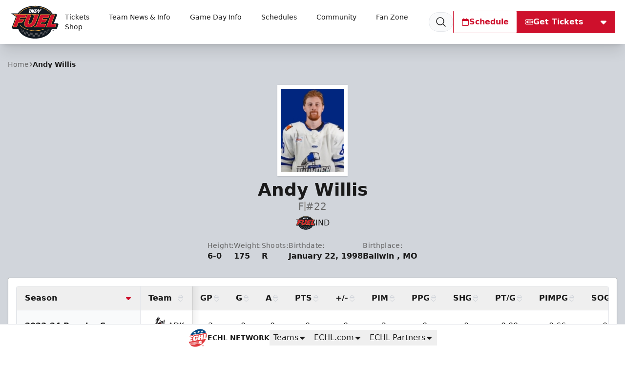

--- FILE ---
content_type: text/html; charset=UTF-8
request_url: https://indyfuelhockey.com/players/9768/andy-willis
body_size: 33057
content:
<!DOCTYPE html>
<html lang="en" class="scroll-smooth">

<head>
    <meta charset="utf-8">
    <meta name="viewport" content="width=device-width, initial-scale=1  viewport-fit=cover">

    <title>Andy Willis | Indy Fuel</title>
            
    <meta property="og:title" content="Andy Willis">
    <meta property="og:type" content="website">
    <meta property="og:url" content="https://indyfuelhockey.com/players/9768/andy-willis">
    <meta property="og:image" content="https://echl.imgix.net/production/ind/siteconfiguration/1/site_logo_raster/0f0453cd-554b-473b-8a5b-5d384b9949cd/media-libraryzhpXdn?auto=compress%2Cformat&amp;bg=ffffff&amp;fit=fill&amp;h=630&amp;pad=10&amp;w=1200&amp;s=954866bd281b2ab608655099bc4ec013">
    <meta property="og:image:width" content="1200">
    <meta property="og:image:height" content="630">
    <meta property="og:description" content="">
    <meta property="og:site_name" content="Indy Fuel">

    <meta name="twitter:card" content="summary_large_image">
            <meta name="twitter:site" content="@IndyFuel">
    
            <link rel="canonical" href="https://echl.com/players/9768/andy-willis">
    
    
    <link rel="apple-touch-icon" sizes="180x180" href="https://echl.imgix.net/production/ind/siteconfiguration/1/site_logo_raster/0f0453cd-554b-473b-8a5b-5d384b9949cd/media-libraryzhpXdn?auto=compress&amp;fill=solid&amp;fill-color=0FFF&amp;fit=fill&amp;fm=png&amp;h=180&amp;w=180&amp;s=6f8364f7556c0ecc8d4a64e4564c1cf8">
            <link rel="icon" type="image/png" sizes="192x192" href="https://echl.imgix.net/production/ind/siteconfiguration/1/site_logo_raster/0f0453cd-554b-473b-8a5b-5d384b9949cd/media-libraryzhpXdn?auto=compress&amp;fill=solid&amp;fill-color=0FFF&amp;fit=fill&amp;fm=png&amp;h=192&amp;w=192&amp;s=709945f03cc2fe4d02118dc568a081a3">
            <link rel="icon" type="image/png" sizes="180x180" href="https://echl.imgix.net/production/ind/siteconfiguration/1/site_logo_raster/0f0453cd-554b-473b-8a5b-5d384b9949cd/media-libraryzhpXdn?auto=compress&amp;fill=solid&amp;fill-color=0FFF&amp;fit=fill&amp;fm=png&amp;h=180&amp;w=180&amp;s=6f8364f7556c0ecc8d4a64e4564c1cf8">
            <link rel="icon" type="image/png" sizes="128x128" href="https://echl.imgix.net/production/ind/siteconfiguration/1/site_logo_raster/0f0453cd-554b-473b-8a5b-5d384b9949cd/media-libraryzhpXdn?auto=compress&amp;fill=solid&amp;fill-color=0FFF&amp;fit=fill&amp;fm=png&amp;h=128&amp;w=128&amp;s=5e36fe076e8fc7d64239dadd2f142502">
            <link rel="icon" type="image/png" sizes="32x32" href="https://echl.imgix.net/production/ind/siteconfiguration/1/site_logo_raster/0f0453cd-554b-473b-8a5b-5d384b9949cd/media-libraryzhpXdn?auto=compress&amp;fill=solid&amp;fill-color=0FFF&amp;fit=fill&amp;fm=png&amp;h=32&amp;w=32&amp;s=88e9cbfff2f63f71e5947ff86c3c1d93">
            <link rel="icon" type="image/png" sizes="16x16" href="https://echl.imgix.net/production/ind/siteconfiguration/1/site_logo_raster/0f0453cd-554b-473b-8a5b-5d384b9949cd/media-libraryzhpXdn?auto=compress&amp;fill=solid&amp;fill-color=0FFF&amp;fit=fill&amp;fm=png&amp;h=16&amp;w=16&amp;s=311b5e507027c111efc7755651d0398c">
        <link rel="manifest" href="https://indyfuelhockey.com/site.webmanifest">
    <meta name="msapplication-TileColor" content="#ce102c">

    <!-- Fonts -->
    
    <link rel="preconnect" href="https://fonts.googleapis.com">
    <link rel="preconnect" href="https://fonts.gstatic.com" crossorigin>
    <link href="https://fonts.googleapis.com/css2?family=Open+Sans:wght@300;500;700;800&display=swap" rel="stylesheet">

    <!-- Styles -->

    
    
    

    <style>
        * {
            --color-brand-primary: 206  16  44;
            --color-brand-secondary: 255  181  72;
            --color-brand-tertiary: 16  24  32;
            --color-action: 206  16  44;
            --color-action-reverse: 255  255  255;
                    --color-alternate: 255  181  72;
        --color-alternate-reverse: 0  0  0;
        --color-game-home-background: 255  181  72;
        --color-game-home-background-alternate: 255  181  72;
        --color-game-home-foreground: 0  0  0;
        --color-game-home-foreground-alternate: 0  0  0;
        --color-game-away-background: 0  0  0;
        --color-game-away-background-alternate: 0  0  0;
        --color-game-away-foreground: 255  255  255;
        --color-game-away-foreground-alternate: 255  255  255;
        --color-event-background: 255  255  255;
        --color-event-background-alternate: 255  255  255;
        --color-event-foreground: 0  0  0;
        --color-event-foreground-alternate: 0  0  0;
        }
    </style>
    <link rel="preload" as="style" href="https://indyfuelhockey.com/build/assets/app.b0128429.css" /><link rel="stylesheet" href="https://indyfuelhockey.com/build/assets/app.b0128429.css" />
            <style >[wire\:loading], [wire\:loading\.delay], [wire\:loading\.inline-block], [wire\:loading\.inline], [wire\:loading\.block], [wire\:loading\.flex], [wire\:loading\.table], [wire\:loading\.grid], [wire\:loading\.inline-flex] {display: none;}[wire\:loading\.delay\.shortest], [wire\:loading\.delay\.shorter], [wire\:loading\.delay\.short], [wire\:loading\.delay\.long], [wire\:loading\.delay\.longer], [wire\:loading\.delay\.longest] {display:none;}[wire\:offline] {display: none;}[wire\:dirty]:not(textarea):not(input):not(select) {display: none;}input:-webkit-autofill, select:-webkit-autofill, textarea:-webkit-autofill {animation-duration: 50000s;animation-name: livewireautofill;}@keyframes livewireautofill { from {} }</style>
    
    
    
    
</head>

<body>
        <main class="flex min-h-screen flex-col items-start justify-between bg-gray-300 text-primary">
        <header
    x-data="{ open: false,searchOpen: false }"
    x-on:closenav.window="open = false;"
    x-on:click.outside="open = false"
    x-on:opensearch.window="searchOpen = true; $refs.searchDialog.showModal(); $nextTick(() => $refs.searchInput.focus())"
    x-on:keydown.slash.window="if (['INPUT','TEXTAREA','SELECT'].indexOf($event.target.tagName) === -1) { $dispatch('opensearch'); }"
    class="sticky top-0 z-30 flex h-[65px] w-full items-center shadow-xl md:h-[80px] lg:h-[90px]"
    
    :style="open ? 'z-index: 999' : ''"
>
    <div
        x-show="open"
        x-cloak
        x-transition:enter="ease-out duration-300"
        x-transition:enter-start="opacity-0"
        x-transition:enter-end="opacity-100"
        x-transition:leave="ease-in duration-300"
        x-transition:leave-start="opacity-100"
        x-transition:leave-end="opacity-0"
        class="pointer-events-none absolute inset-0 h-screen w-screen bg-black/30 xl:hidden">
    </div>
    <div class="z-30 flex h-full w-full items-center bg-white text-primary px-safe pt-safe"
        :class="open ? 'shadow-lg' : ''">
        <div class="px-2 lg:px-4 w-full h-full">
    <div class="flex h-full items-center justify-between p-1">
                <div class="flex items-center gap-4">
                    <a href="https://indyfuelhockey.com">
                        <img
                            src="https://echl.imgix.net/production/ind/siteconfiguration/1/site_logo/a712183b-d5c7-4043-a9cd-aad51b805b65/ind.svg?s=d0b4841dd5be4a5ac019b7d21c7f1776"
                            alt="Indy Fuel"
                            class="h-[60px] w-auto md:h-[75px]"
                        >
                        <span class="sr-only">Indy Fuel</span>
                    </a>
                    <nav class="tw-hidden xl:[@media(hover:hover)]:flex" x-data="{
    openIndex: null,
    timeout: false,
    open(index) {
        this.openIndex = index;
        if (this.timeout) {
            clearTimeout(this.timeout);
            this.timeout = false;
        }
    },
    click(event, index) {
        if (!('ontouchstart' in document.documentElement)) return;

        if (this.openIndex === index) {
            this.openIndex = null;
        } else {
            event.preventDefault();
            this.open(index);
        }
    },
    mouseover(index) {
        if ('ontouchstart' in document.documentElement) return;

        this.open(index);
    },
    mouseout(index) {
        if ('ontouchstart' in document.documentElement) return;

        if (this.timeout) {
            clearTimeout(this.timeout);
        }
        this.timeout = setTimeout(() => {
            if (this.openIndex === index) {
                this.openIndex = null;
            }
        }, 200);
    },
    close() {
        this.openIndex = null;
    },
}" @touchstart.stop @touchstart.window="close" aria-label="Main Navigation">

        
    <ul class="flex flex-wrap">
        
                    <li  @mouseover.prevent="mouseover(2)"
            @mouseout.prevent="mouseout(2)"     class="relative flex">
            <a
            href="https://indyfuelhockey.com/tickets"
            target="_self"
            class="flex group gap-1 items-center hover:bg-black/5 hover:text-team-action justify-center px-3 text-primary transition duration-100 whitespace-nowrap rounded-sm text-sm"
                            aria-controls="largeMenuContainer_2"
                :aria-expanded="openIndex === 2"
                @click.stop="(e) => click(e, 2)"
                :class="openIndex === 2 && 'bg-black/5 '"
                    >
            Tickets
                                        <div class="relative h-4 w-4">
    
            <div class="absolute inset-0 text-team-action transition-all duration-300 group-hover:opacity-0">
            <svg xmlns="http://www.w3.org/2000/svg" viewBox="0 0 20 20" fill="currentColor" aria-hidden="true"
                data-slot="icon">
                <path fill-rule="evenodd"
                    d="M5.22 8.22a.75.75 0 0 1 1.06 0L10 11.94l3.72-3.72a.75.75 0 1 1 1.06 1.06l-4.25 4.25a.75.75 0 0 1-1.06 0L5.22 9.28a.75.75 0 0 1 0-1.06Z"
                    clip-rule="evenodd" />
            </svg>
        </div>
    
    
    <div
        class="opacity-0 group-hover:opacity-100 [@media(hover:hover)]:-translate-x-1 [@media(hover:hover)]:group-hover:translate-x-0 absolute inset-0 text-team-action transition-all duration-300">
                    
            <svg xmlns="http://www.w3.org/2000/svg" fill="none" viewBox="0 0 24 24" stroke-width="2"
                stroke="currentColor"
                aria-hidden="true" data-slot="icon">
                <path stroke-linecap="round" stroke-linejoin="round" d="M17.25 8.25 21 12m0 0-3.75 3.75M21 12H3" />
            </svg>
            </div>
</div>
                    </a>
    
            <ul id="largeMenuContainer_2" class="absolute top-[calc(100%+5px)] z-10 w-full min-w-[200px] divide-y rounded border border-black/20 bg-white shadow-xl"
            x-show="openIndex === 2" x-cloak x-transition>
                                            <li class="relative"
                    >
                    <a class="flex items-center justify-between px-4 py-2 hover:bg-gray-50 hover:text-team-action"
                        href="https://www.ticketmaster.com/indy-fuel-tickets/artist/2017519?home_away=home"
                                                target="_self"
                        >
                        Single Game Tickets

                                            </a>

                    
                </li>
                                            <li class="relative"
                    >
                    <a class="flex items-center justify-between px-4 py-2 hover:bg-gray-50 hover:text-team-action"
                        href="https://indyfuelhockey.com/tickets/full-season-plans"
                                                target="_self"
                        >
                        Full Season Tickets

                                            </a>

                    
                </li>
                                            <li class="relative"
                    >
                    <a class="flex items-center justify-between px-4 py-2 hover:bg-gray-50 hover:text-team-action"
                        href="https://indyfuelhockey.com/tickets/half-season-plans"
                                                target="_self"
                        >
                        Half Season Tickets

                                            </a>

                    
                </li>
                                            <li class="relative"
                    >
                    <a class="flex items-center justify-between px-4 py-2 hover:bg-gray-50 hover:text-team-action"
                        href="https://indyfuelhockey.com/tickets/12-game-plan"
                                                target="_self"
                        >
                        12-Game Plans

                                            </a>

                    
                </li>
                                            <li class="relative"
                    >
                    <a class="flex items-center justify-between px-4 py-2 hover:bg-gray-50 hover:text-team-action"
                        href="https://indyfuelhockey.com/tickets/6-game-plan"
                                                target="_self"
                        >
                        6-Game Plans

                                            </a>

                    
                </li>
                                            <li class="relative"
                    >
                    <a class="flex items-center justify-between px-4 py-2 hover:bg-gray-50 hover:text-team-action"
                        href="https://indyfuelhockey.com/nov-family-four-pack"
                                                target="_self"
                        >
                        Family Four Pack

                                            </a>

                    
                </li>
                                            <li class="relative"
                    >
                    <a class="flex items-center justify-between px-4 py-2 hover:bg-gray-50 hover:text-team-action"
                        href="https://indyfuelhockey.com/tickets/flex-plans"
                                                target="_self"
                        >
                        Flex Plans

                                            </a>

                    
                </li>
                                            <li class="relative"
                    >
                    <a class="flex items-center justify-between px-4 py-2 hover:bg-gray-50 hover:text-team-action"
                        href="https://am.ticketmaster.com/asmfishers/"
                                                target="_self"
                        >
                        My Account

                                            </a>

                    
                </li>
                                            <li class="relative"
                    >
                    <a class="flex items-center justify-between px-4 py-2 hover:bg-gray-50 hover:text-team-action"
                        href="https://indyfuelhockey.com/account-manager-info"
                                                target="_self"
                        >
                        Ticket Account Manager

                                            </a>

                    
                </li>
                                            <li class="relative"
                    >
                    <a class="flex items-center justify-between px-4 py-2 hover:bg-gray-50 hover:text-team-action"
                        href="https://indyfuelhockey.com/tickets/groups"
                                                target="_self"
                        >
                        Group Outings

                                            </a>

                    
                </li>
                                            <li class="relative"
                    >
                    <a class="flex items-center justify-between px-4 py-2 hover:bg-gray-50 hover:text-team-action"
                        href="https://indyfuelhockey.com/tickets/birthday-parties"
                                                target="_self"
                        >
                        Birthday Parties

                                            </a>

                    
                </li>
                                            <li class="relative"
                    >
                    <a class="flex items-center justify-between px-4 py-2 hover:bg-gray-50 hover:text-team-action"
                        href="https://indyfuelhockey.com/tickets/premium-party-suites"
                                                target="_self"
                        >
                        Premium &amp; Party Suites

                                            </a>

                    
                </li>
                    </ul>
    </li>
                    <li  @mouseover.prevent="mouseover(3)"
            @mouseout.prevent="mouseout(3)"     class="relative flex">
            <a
            href="#"
            target="_self"
            class="flex group gap-1 items-center hover:bg-black/5 hover:text-team-action justify-center px-3 text-primary transition duration-100 whitespace-nowrap rounded-sm text-sm"
                            aria-controls="largeMenuContainer_3"
                :aria-expanded="openIndex === 3"
                @click.stop="(e) => click(e, 3)"
                :class="openIndex === 3 && 'bg-black/5 '"
                    >
            Team News &amp; Info
                                        <div class="relative h-4 w-4">
    
            <div class="absolute inset-0 text-team-action transition-all duration-300 group-hover:opacity-0">
            <svg xmlns="http://www.w3.org/2000/svg" viewBox="0 0 20 20" fill="currentColor" aria-hidden="true"
                data-slot="icon">
                <path fill-rule="evenodd"
                    d="M5.22 8.22a.75.75 0 0 1 1.06 0L10 11.94l3.72-3.72a.75.75 0 1 1 1.06 1.06l-4.25 4.25a.75.75 0 0 1-1.06 0L5.22 9.28a.75.75 0 0 1 0-1.06Z"
                    clip-rule="evenodd" />
            </svg>
        </div>
    
    
    <div
        class="opacity-0 group-hover:opacity-100 [@media(hover:hover)]:-translate-x-1 [@media(hover:hover)]:group-hover:translate-x-0 absolute inset-0 text-team-action transition-all duration-300">
                                                
                <svg xmlns="http://www.w3.org/2000/svg" fill="none" viewBox="0 0 24 24" stroke-width="2"
                    stroke="currentColor" aria-hidden="true" data-slot="icon">
                    <path stroke-linecap="round" stroke-linejoin="round" d="M17.25 8.25 21 12m0 0-3.75 3.75M21 12H3" />
                </svg>
                        </div>
</div>
                    </a>
    
            <ul id="largeMenuContainer_3" class="absolute top-[calc(100%+5px)] z-10 w-full min-w-[200px] divide-y rounded border border-black/20 bg-white shadow-xl"
            x-show="openIndex === 3" x-cloak x-transition>
                                            <li class="relative"
                    >
                    <a class="flex items-center justify-between px-4 py-2 hover:bg-gray-50 hover:text-team-action"
                        href="https://indyfuelhockey.com/news"
                                                target="_self"
                        >
                        News

                                            </a>

                    
                </li>
                                            <li class="relative"
                    >
                    <a class="flex items-center justify-between px-4 py-2 hover:bg-gray-50 hover:text-team-action"
                        href="https://indyfuelhockey.com/team/roster"
                                                target="_self"
                        >
                        Roster

                                            </a>

                    
                </li>
                                            <li class="relative"
                    >
                    <a class="flex items-center justify-between px-4 py-2 hover:bg-gray-50 hover:text-team-action"
                        href="https://indyfuelhockey.com/team/statistics"
                                                target="_self"
                        >
                        Player Stats

                                            </a>

                    
                </li>
                                            <li class="relative"
                    >
                    <a class="flex items-center justify-between px-4 py-2 hover:bg-gray-50 hover:text-team-action"
                        href="https://indyfuelhockey.com/team/standings"
                                                target="_self"
                        >
                        Standings

                                            </a>

                    
                </li>
                                            <li class="relative"
                    >
                    <a class="flex items-center justify-between px-4 py-2 hover:bg-gray-50 hover:text-team-action"
                        href="https://indyfuelhockey.com/team/staff"
                                                target="_self"
                        >
                        Front Office

                                            </a>

                    
                </li>
                                            <li class="relative"
                    >
                    <a class="flex items-center justify-between px-4 py-2 hover:bg-gray-50 hover:text-team-action"
                        href="https://indyfuelhockey.com/team/hockey-operations"
                                                target="_self"
                        >
                        Hockey Operations

                                            </a>

                    
                </li>
                                            <li class="relative"
                    >
                    <a class="flex items-center justify-between px-4 py-2 hover:bg-gray-50 hover:text-team-action"
                        href="https://indyfuelhockey.com/team/employment"
                                                target="_self"
                        >
                        Employment

                                            </a>

                    
                </li>
                                            <li class="relative"
                    >
                    <a class="flex items-center justify-between px-4 py-2 hover:bg-gray-50 hover:text-team-action"
                        href="https://indyfuelhockey.com/brand-guidelines"
                                                target="_self"
                        >
                        Brand Guidelines

                                            </a>

                    
                </li>
                    </ul>
    </li>
                    <li  @mouseover.prevent="mouseover(5)"
            @mouseout.prevent="mouseout(5)"     class="relative flex">
            <a
            href="#"
            target="_self"
            class="flex group gap-1 items-center hover:bg-black/5 hover:text-team-action justify-center px-3 text-primary transition duration-100 whitespace-nowrap rounded-sm text-sm"
                            aria-controls="largeMenuContainer_5"
                :aria-expanded="openIndex === 5"
                @click.stop="(e) => click(e, 5)"
                :class="openIndex === 5 && 'bg-black/5 '"
                    >
            Game Day Info
                                        <div class="relative h-4 w-4">
    
            <div class="absolute inset-0 text-team-action transition-all duration-300 group-hover:opacity-0">
            <svg xmlns="http://www.w3.org/2000/svg" viewBox="0 0 20 20" fill="currentColor" aria-hidden="true"
                data-slot="icon">
                <path fill-rule="evenodd"
                    d="M5.22 8.22a.75.75 0 0 1 1.06 0L10 11.94l3.72-3.72a.75.75 0 1 1 1.06 1.06l-4.25 4.25a.75.75 0 0 1-1.06 0L5.22 9.28a.75.75 0 0 1 0-1.06Z"
                    clip-rule="evenodd" />
            </svg>
        </div>
    
    
    <div
        class="opacity-0 group-hover:opacity-100 [@media(hover:hover)]:-translate-x-1 [@media(hover:hover)]:group-hover:translate-x-0 absolute inset-0 text-team-action transition-all duration-300">
                                                
                <svg xmlns="http://www.w3.org/2000/svg" fill="none" viewBox="0 0 24 24" stroke-width="2"
                    stroke="currentColor" aria-hidden="true" data-slot="icon">
                    <path stroke-linecap="round" stroke-linejoin="round" d="M17.25 8.25 21 12m0 0-3.75 3.75M21 12H3" />
                </svg>
                        </div>
</div>
                    </a>
    
            <ul id="largeMenuContainer_5" class="absolute top-[calc(100%+5px)] z-10 w-full min-w-[200px] divide-y rounded border border-black/20 bg-white shadow-xl"
            x-show="openIndex === 5" x-cloak x-transition>
                                            <li class="relative"
                    >
                    <a class="flex items-center justify-between px-4 py-2 hover:bg-gray-50 hover:text-team-action"
                        href="https://indyfuelhockey.com/gameday/guide"
                                                target="_self"
                        >
                        Game Day Guide

                                            </a>

                    
                </li>
                                            <li class="relative"
                    >
                    <a class="flex items-center justify-between px-4 py-2 hover:bg-gray-50 hover:text-team-action"
                        href="https://indyfuelhockey.com/accessibility-game-day-guide"
                                                target="_self"
                        >
                        Accessibility Game Day Guide

                                            </a>

                    
                </li>
                                            <li class="relative"
                    >
                    <a class="flex items-center justify-between px-4 py-2 hover:bg-gray-50 hover:text-team-action"
                        href="https://indyfuelhockey.com/parking"
                                                target="_self"
                        >
                        Parking Guide

                                            </a>

                    
                </li>
                                            <li class="relative"
                    >
                    <a class="flex items-center justify-between px-4 py-2 hover:bg-gray-50 hover:text-team-action"
                        href="https://fisherseventcenter.com/venue-info/a-z-guide/"
                                                target="_blank"
                        >
                        Fishers Event Center Venue Guide

                                            </a>

                    
                </li>
                                            <li class="relative"
                    >
                    <a class="flex items-center justify-between px-4 py-2 hover:bg-gray-50 hover:text-team-action"
                        href="https://indyfuelhockey.com/gameday/code-of-conduct"
                                                target="_self"
                        >
                        Fan Code of Conduct

                                            </a>

                    
                </li>
                                            <li class="relative"
                    >
                    <a class="flex items-center justify-between px-4 py-2 hover:bg-gray-50 hover:text-team-action"
                        href="https://indyfuelhockey.com/media-cred-req"
                                                target="_self"
                        >
                        Media Credential Requests

                                            </a>

                    
                </li>
                    </ul>
    </li>
                    <li  @mouseover.prevent="mouseover(6)"
            @mouseout.prevent="mouseout(6)"     class="relative flex">
            <a
            href="#"
            target="_blank"
            class="flex group gap-1 items-center hover:bg-black/5 hover:text-team-action justify-center px-3 text-primary transition duration-100 whitespace-nowrap rounded-sm text-sm"
                            aria-controls="largeMenuContainer_6"
                :aria-expanded="openIndex === 6"
                @click.stop="(e) => click(e, 6)"
                :class="openIndex === 6 && 'bg-black/5 '"
                    >
            Schedules
                                        <div class="relative h-4 w-4">
    
            <div class="absolute inset-0 text-team-action transition-all duration-300 group-hover:opacity-0">
            <svg xmlns="http://www.w3.org/2000/svg" viewBox="0 0 20 20" fill="currentColor" aria-hidden="true"
                data-slot="icon">
                <path fill-rule="evenodd"
                    d="M5.22 8.22a.75.75 0 0 1 1.06 0L10 11.94l3.72-3.72a.75.75 0 1 1 1.06 1.06l-4.25 4.25a.75.75 0 0 1-1.06 0L5.22 9.28a.75.75 0 0 1 0-1.06Z"
                    clip-rule="evenodd" />
            </svg>
        </div>
    
    
    <div
        class="opacity-0 group-hover:opacity-100 [@media(hover:hover)]:-translate-x-1 [@media(hover:hover)]:group-hover:translate-x-0 absolute inset-0 text-team-action transition-all duration-300">
                                                
                <svg xmlns="http://www.w3.org/2000/svg" fill="none" viewBox="0 0 24 24" stroke-width="2"
                    stroke="currentColor" aria-hidden="true" data-slot="icon">
                    <path stroke-linecap="round" stroke-linejoin="round" d="M17.25 8.25 21 12m0 0-3.75 3.75M21 12H3" />
                </svg>
                        </div>
</div>
                    </a>
    
            <ul id="largeMenuContainer_6" class="absolute top-[calc(100%+5px)] z-10 w-full min-w-[200px] divide-y rounded border border-black/20 bg-white shadow-xl"
            x-show="openIndex === 6" x-cloak x-transition>
                                            <li class="relative"
                    >
                    <a class="flex items-center justify-between px-4 py-2 hover:bg-gray-50 hover:text-team-action"
                        href="https://echl.s3.us-east-2.amazonaws.com/production/ind/uploads/files/Fuel%2025-26%20Schedule%20PDF_01.pdf"
                                                target="_blank"
                        >
                        2025-26 Calendar Schedule

                                            </a>

                    
                </li>
                                            <li class="relative"
                    >
                    <a class="flex items-center justify-between px-4 py-2 hover:bg-gray-50 hover:text-team-action"
                        href="https://echl.s3.us-east-2.amazonaws.com/production/ind/uploads/files/Fuel%2025-26%20Home%20Schedule1.pdf"
                                                target="_blank"
                        >
                        2025-26 Home Schedule

                                            </a>

                    
                </li>
                                            <li class="relative"
                    >
                    <a class="flex items-center justify-between px-4 py-2 hover:bg-gray-50 hover:text-team-action"
                        href="https://echl.s3.us-east-2.amazonaws.com/production/ind/uploads/files/25-26%20Promo%20Schedule_01.pdf"
                                                target="_blank"
                        >
                        2025-26 Promotional Schedule

                                            </a>

                    
                </li>
                    </ul>
    </li>
                    <li  @mouseover.prevent="mouseover(7)"
            @mouseout.prevent="mouseout(7)"     class="relative flex">
            <a
            href="#"
            target="_self"
            class="flex group gap-1 items-center hover:bg-black/5 hover:text-team-action justify-center px-3 text-primary transition duration-100 whitespace-nowrap rounded-sm text-sm"
                            aria-controls="largeMenuContainer_7"
                :aria-expanded="openIndex === 7"
                @click.stop="(e) => click(e, 7)"
                :class="openIndex === 7 && 'bg-black/5 '"
                    >
            Community
                                        <div class="relative h-4 w-4">
    
            <div class="absolute inset-0 text-team-action transition-all duration-300 group-hover:opacity-0">
            <svg xmlns="http://www.w3.org/2000/svg" viewBox="0 0 20 20" fill="currentColor" aria-hidden="true"
                data-slot="icon">
                <path fill-rule="evenodd"
                    d="M5.22 8.22a.75.75 0 0 1 1.06 0L10 11.94l3.72-3.72a.75.75 0 1 1 1.06 1.06l-4.25 4.25a.75.75 0 0 1-1.06 0L5.22 9.28a.75.75 0 0 1 0-1.06Z"
                    clip-rule="evenodd" />
            </svg>
        </div>
    
    
    <div
        class="opacity-0 group-hover:opacity-100 [@media(hover:hover)]:-translate-x-1 [@media(hover:hover)]:group-hover:translate-x-0 absolute inset-0 text-team-action transition-all duration-300">
                                                
                <svg xmlns="http://www.w3.org/2000/svg" fill="none" viewBox="0 0 24 24" stroke-width="2"
                    stroke="currentColor" aria-hidden="true" data-slot="icon">
                    <path stroke-linecap="round" stroke-linejoin="round" d="M17.25 8.25 21 12m0 0-3.75 3.75M21 12H3" />
                </svg>
                        </div>
</div>
                    </a>
    
            <ul id="largeMenuContainer_7" class="absolute top-[calc(100%+5px)] z-10 w-full min-w-[200px] divide-y rounded border border-black/20 bg-white shadow-xl"
            x-show="openIndex === 7" x-cloak x-transition>
                                            <li class="relative"
                    >
                    <a class="flex items-center justify-between px-4 py-2 hover:bg-gray-50 hover:text-team-action"
                        href="https://indyfuelhockey.com/partners"
                                                target="_self"
                        >
                        Partners

                                            </a>

                    
                </li>
                                            <li class="relative"
                    >
                    <a class="flex items-center justify-between px-4 py-2 hover:bg-gray-50 hover:text-team-action"
                        href="https://indyfuelhockey.com/community/become-a-partner"
                                                target="_self"
                        >
                        Become a Partner

                                            </a>

                    
                </li>
                                            <li class="relative"
                    >
                    <a class="flex items-center justify-between px-4 py-2 hover:bg-gray-50 hover:text-team-action"
                        href="https://indyfuelhockey.com/hockey-talks"
                                                target="_self"
                        >
                        Hockey Talks

                                            </a>

                    
                </li>
                                            <li class="relative"
                    >
                    <a class="flex items-center justify-between px-4 py-2 hover:bg-gray-50 hover:text-team-action"
                        href="https://indyfuelhockey.com/community/hero-of-the-game"
                                                target="_self"
                        >
                        Hero Of The Game

                                            </a>

                    
                </li>
                                            <li class="relative"
                    >
                    <a class="flex items-center justify-between px-4 py-2 hover:bg-gray-50 hover:text-team-action"
                        href="https://indyfuelhockey.com/donation-requests"
                                                target="_self"
                        >
                        Donation Requests

                                            </a>

                    
                </li>
                                            <li class="relative"
                    >
                    <a class="flex items-center justify-between px-4 py-2 hover:bg-gray-50 hover:text-team-action"
                        href="https://indyfuelhockey.com/nonprofits"
                                                target="_self"
                        >
                        Non-Profits

                                            </a>

                    
                </li>
                                            <li class="relative"
                    >
                    <a class="flex items-center justify-between px-4 py-2 hover:bg-gray-50 hover:text-team-action"
                        href="https://indyfuelhockey.com/military-partners"
                                                target="_blank"
                        >
                        Military Partners

                                            </a>

                    
                </li>
                                            <li class="relative"
                    >
                    <a class="flex items-center justify-between px-4 py-2 hover:bg-gray-50 hover:text-team-action"
                        href="https://indyfuelhockey.com/fuelingtheendtohunger"
                                                target="_self"
                        >
                        Fueling The End To Hunger

                                            </a>

                    
                </li>
                                            <li class="relative"
                    >
                    <a class="flex items-center justify-between px-4 py-2 hover:bg-gray-50 hover:text-team-action"
                        href="https://www.iyha.com/"
                                                target="_blank"
                        >
                        Junior Fuel

                                            </a>

                    
                </li>
                                            <li class="relative"
                    >
                    <a class="flex items-center justify-between px-4 py-2 hover:bg-gray-50 hover:text-team-action"
                        href="https://www.indyfueltank.com/"
                                                target="_blank"
                        >
                        Fuel Tank at Fishers

                                            </a>

                    
                </li>
                    </ul>
    </li>
                    <li  @mouseover.prevent="mouseover(8)"
            @mouseout.prevent="mouseout(8)"     class="relative flex">
            <a
            href="#"
            target="_self"
            class="flex group gap-1 items-center hover:bg-black/5 hover:text-team-action justify-center px-3 text-primary transition duration-100 whitespace-nowrap rounded-sm text-sm"
                            aria-controls="largeMenuContainer_8"
                :aria-expanded="openIndex === 8"
                @click.stop="(e) => click(e, 8)"
                :class="openIndex === 8 && 'bg-black/5 '"
                    >
            Fan Zone
                                        <div class="relative h-4 w-4">
    
            <div class="absolute inset-0 text-team-action transition-all duration-300 group-hover:opacity-0">
            <svg xmlns="http://www.w3.org/2000/svg" viewBox="0 0 20 20" fill="currentColor" aria-hidden="true"
                data-slot="icon">
                <path fill-rule="evenodd"
                    d="M5.22 8.22a.75.75 0 0 1 1.06 0L10 11.94l3.72-3.72a.75.75 0 1 1 1.06 1.06l-4.25 4.25a.75.75 0 0 1-1.06 0L5.22 9.28a.75.75 0 0 1 0-1.06Z"
                    clip-rule="evenodd" />
            </svg>
        </div>
    
    
    <div
        class="opacity-0 group-hover:opacity-100 [@media(hover:hover)]:-translate-x-1 [@media(hover:hover)]:group-hover:translate-x-0 absolute inset-0 text-team-action transition-all duration-300">
                                                
                <svg xmlns="http://www.w3.org/2000/svg" fill="none" viewBox="0 0 24 24" stroke-width="2"
                    stroke="currentColor" aria-hidden="true" data-slot="icon">
                    <path stroke-linecap="round" stroke-linejoin="round" d="M17.25 8.25 21 12m0 0-3.75 3.75M21 12H3" />
                </svg>
                        </div>
</div>
                    </a>
    
            <ul id="largeMenuContainer_8" class="absolute top-[calc(100%+5px)] z-10 w-full min-w-[200px] divide-y rounded border border-black/20 bg-white shadow-xl"
            x-show="openIndex === 8" x-cloak x-transition>
                                            <li class="relative"
                    >
                    <a class="flex items-center justify-between px-4 py-2 hover:bg-gray-50 hover:text-team-action"
                        href="https://www.whitesharkphoto.com/"
                                                target="_blank"
                        >
                        Whiteshark Photography

                                            </a>

                    
                </li>
                                            <li class="relative"
                    >
                    <a class="flex items-center justify-between px-4 py-2 hover:bg-gray-50 hover:text-team-action"
                        href="https://indyfuelhockey.com/godby-best-seats-in-the-house"
                                                target="_self"
                        >
                        Godby Best Seats

                                            </a>

                    
                </li>
                                            <li class="relative"
                    >
                    <a class="flex items-center justify-between px-4 py-2 hover:bg-gray-50 hover:text-team-action"
                        href="https://indyfuelhockey.com/community/kids-club"
                                                target="_self"
                        >
                        Nitro&#039;s Kids Club

                                            </a>

                    
                </li>
                                            <li class="relative"
                    >
                    <a class="flex items-center justify-between px-4 py-2 hover:bg-gray-50 hover:text-team-action"
                        href="https://indyfuelhockey.com/nitro"
                                                target="_self"
                        >
                        Meet Nitro

                                            </a>

                    
                </li>
                                            <li class="relative"
                    >
                    <a class="flex items-center justify-between px-4 py-2 hover:bg-gray-50 hover:text-team-action"
                        href="https://indyfuelhockey.com/fan-saves"
                                                target="_self"
                        >
                        FanSaves

                                            </a>

                    
                </li>
                    </ul>
    </li>
                    <li  @mouseover.prevent="mouseover(10)"
            @mouseout.prevent="mouseout(10)"     class="relative flex">
            <a
            href="#"
            target="_blank"
            class="flex group gap-1 items-center hover:bg-black/5 hover:text-team-action justify-center px-3 text-primary transition duration-100 whitespace-nowrap rounded-sm text-sm"
                            aria-controls="largeMenuContainer_10"
                :aria-expanded="openIndex === 10"
                @click.stop="(e) => click(e, 10)"
                :class="openIndex === 10 && 'bg-black/5 '"
                    >
            Shop
                                        <div class="relative h-4 w-4">
    
            <div class="absolute inset-0 text-team-action transition-all duration-300 group-hover:opacity-0">
            <svg xmlns="http://www.w3.org/2000/svg" viewBox="0 0 20 20" fill="currentColor" aria-hidden="true"
                data-slot="icon">
                <path fill-rule="evenodd"
                    d="M5.22 8.22a.75.75 0 0 1 1.06 0L10 11.94l3.72-3.72a.75.75 0 1 1 1.06 1.06l-4.25 4.25a.75.75 0 0 1-1.06 0L5.22 9.28a.75.75 0 0 1 0-1.06Z"
                    clip-rule="evenodd" />
            </svg>
        </div>
    
    
    <div
        class="opacity-0 group-hover:opacity-100 [@media(hover:hover)]:-translate-x-1 [@media(hover:hover)]:group-hover:translate-x-0 absolute inset-0 text-team-action transition-all duration-300">
                                                
                <svg xmlns="http://www.w3.org/2000/svg" fill="none" viewBox="0 0 24 24" stroke-width="2"
                    stroke="currentColor" aria-hidden="true" data-slot="icon">
                    <path stroke-linecap="round" stroke-linejoin="round" d="M17.25 8.25 21 12m0 0-3.75 3.75M21 12H3" />
                </svg>
                        </div>
</div>
                    </a>
    
            <ul id="largeMenuContainer_10" class="absolute top-[calc(100%+5px)] z-10 w-full min-w-[200px] divide-y rounded border border-black/20 bg-white shadow-xl"
            x-show="openIndex === 10" x-cloak x-transition>
                                            <li class="relative"
                    >
                    <a class="flex items-center justify-between px-4 py-2 hover:bg-gray-50 hover:text-team-action"
                        href="https://gamedayshop.com/"
                                                target="_blank"
                        >
                        Game Day Shop

                                            </a>

                    
                </li>
                                            <li class="relative"
                    >
                    <a class="flex items-center justify-between px-4 py-2 hover:bg-gray-50 hover:text-team-action"
                        href="https://indyfuelhockey.com/thegarage"
                                                target="_blank"
                        >
                        The Garage

                                            </a>

                    
                </li>
                                            <li class="relative"
                    >
                    <a class="flex items-center justify-between px-4 py-2 hover:bg-gray-50 hover:text-team-action"
                        href="https://web.dashapp.io/team/indyfuel"
                                                target="_blank"
                        >
                        DASH Auctions

                                            </a>

                    
                </li>
                    </ul>
    </li>
        
        
            </ul>

    <button @click="$dispatch('opensearch')" title="Search"
        class="ml-2 rounded-full border border-gray-200 bg-gray-50 px-3 py-1 transition duration-100 hover:bg-black/5 hover:text-team-action">
        <div class="h-6 w-6">
            <svg xmlns="http://www.w3.org/2000/svg" fill="none" viewBox="0 0 24 24" stroke-width="1.5"
                stroke="currentColor" aria-hidden="true" data-slot="icon">
                <path stroke-linecap="round" stroke-linejoin="round"
                    d="m21 21-5.197-5.197m0 0A7.5 7.5 0 1 0 5.196 5.196a7.5 7.5 0 0 0 10.607 10.607Z" />
            </svg>
        </div>
    </button>


</nav>
                </div>
                <div class="flex items-center gap-2">
                                                                        <div class="tw-hidden md:flex">
                                <div
        class="flex rounded-sm border border-transparent hover:scale-x-101 duration-300 transition-all hover:shadow-lg border !border-team-action !bg-team-inverted !text-team-action hover:bg-primary/90">
                                <a class="flex flex-1 whitespace-nowrap gap-2 !p-4 !px-4 !py-2 !xl:px-8 !font-bold h-[44px] min-w-[44px] items-center justify-center !bg-transparent !text-inherit !text-base" href="https://indyfuelhockey.com#schedule" x-on:click="$dispatch('closenav')" target="_self">
                <svg class="h-4 w-4" fill="currentColor" xmlns="http://www.w3.org/2000/svg" viewBox="0 0 448 512"><!--! Font Awesome Pro 6.4.2 by @fontawesome - https://fontawesome.com License - https://fontawesome.com/license (Commercial License) Copyright 2023 Fonticons, Inc. --><path d="M152 24c0-13.3-10.7-24-24-24s-24 10.7-24 24V64H64C28.7 64 0 92.7 0 128v16 48V448c0 35.3 28.7 64 64 64H384c35.3 0 64-28.7 64-64V192 144 128c0-35.3-28.7-64-64-64H344V24c0-13.3-10.7-24-24-24s-24 10.7-24 24V64H152V24zM48 192H400V448c0 8.8-7.2 16-16 16H64c-8.8 0-16-7.2-16-16V192z"/></svg>
                Schedule
                
            </a>
            </div>
                            </div>
                                                                            <div x-data="{ open: false }" class="group relative">
        <div class="flex gap-px">
            <div
                class="relative group-hover:shadow-lg transition-all duration-300 !bg-team-action !text-team-action-reverse border !border-team-action" href="https://indyfuelhockey.com/tickets">
                <div
                    class="rounded-l-sm">
                                                                    <a class="flex flex-1 whitespace-nowrap gap-2 !p-4 !px-4 !py-2 !xl:px-8 !font-bold h-[44px] min-w-[44px] items-center justify-center !bg-transparent !text-inherit !text-base" href="https://indyfuelhockey.com/tickets" target="_self">
                            <svg class="h-4 w-4" fill="currentColor" xmlns="http://www.w3.org/2000/svg" viewBox="0 0 576 512"><!--! Font Awesome Pro 6.4.2 by @fontawesome - https://fontawesome.com License - https://fontawesome.com/license (Commercial License) Copyright 2023 Fonticons, Inc. --><path d="M64 64C28.7 64 0 92.7 0 128v60.1c0 10.2 6.4 19.2 16 22.6c18.7 6.6 32 24.4 32 45.3s-13.3 38.7-32 45.3c-9.6 3.4-16 12.5-16 22.6V384c0 35.3 28.7 64 64 64H512c35.3 0 64-28.7 64-64V323.9c0-10.2-6.4-19.2-16-22.6c-18.7-6.6-32-24.4-32-45.3s13.3-38.7 32-45.3c9.6-3.4 16-12.5 16-22.6V128c0-35.3-28.7-64-64-64H64zM48 128c0-8.8 7.2-16 16-16H512c8.8 0 16 7.2 16 16v44.9c-28.7 16.6-48 47.6-48 83.1s19.3 66.6 48 83.1V384c0 8.8-7.2 16-16 16H64c-8.8 0-16-7.2-16-16V339.1c28.7-16.6 48-47.6 48-83.1s-19.3-66.6-48-83.1V128zM400 304H176V208H400v96zM128 192V320c0 17.7 14.3 32 32 32H416c17.7 0 32-14.3 32-32V192c0-17.7-14.3-32-32-32H160c-17.7 0-32 14.3-32 32z"/></svg>
                            Get Tickets
                            
                        </a>
                                    </div>
            </div>
            <button
                type="button"
                @click="open = ! open"
                @click.outside="open = false"
                class="flex w-12 items-center justify-center rounded-r-sm text-white group-hover:shadow-lg  transition-all duration-300 !bg-team-action !text-team-action-reverse border !border-team-action" href="https://indyfuelhockey.com/tickets" target="_self">
                <svg x-bind:class="{ 'transform rotate-180': open }" class="w-3 transition-all duration-300 color-inherit" fill="currentColor" xmlns="http://www.w3.org/2000/svg" viewBox="0 0 320 512"><!--! Font Awesome Pro 6.4.2 by @fontawesome - https://fontawesome.com License - https://fontawesome.com/license (Commercial License) Copyright 2023 Fonticons, Inc. --><path d="M137.4 374.6c12.5 12.5 32.8 12.5 45.3 0l128-128c9.2-9.2 11.9-22.9 6.9-34.9s-16.6-19.8-29.6-19.8L32 192c-12.9 0-24.6 7.8-29.6 19.8s-2.2 25.7 6.9 34.9l128 128z"/></svg>                <span class="sr-only"></span>
            </button>
            <div x-cloak
                class="absolute right-0 z-50 top-[100%] overflow-hidden rounded-b bg-white text-black shadow-lg"
                x-show="open">
                <div>
            <div class="bg-gray-100 px-2 py-1">
            <span class="text-xs font-semibold uppercase text-secondary">Ticket Categories</span>
        </div>
        <ul class="divide-y">
                            <li>
                    <a href="https://www.ticketmaster.com/indy-fuel-tickets/artist/2017519?_gl=1*pw1ndu*_ga*NzE2MzgyMDE0LjE2OTYyNzQ4Njg.*_ga_3H80L3KP83*MTczMTAwNjEyNS42MDcuMS4xNzMxMDA3NTQ2LjU5LjAuMA..&amp;home_away=home"
                       target="_blank"
                        class=" flex px-4 py-2 hover:bg-gray-50 hover:text-team-action">
                        Single Game Tickets
                    </a>
                </li>
                            <li>
                    <a href="https://indyfuelhockey.com/tickets/full-season-plans"
                       target="_self"
                        class=" flex px-4 py-2 hover:bg-gray-50 hover:text-team-action">
                        Full Season Plans
                    </a>
                </li>
                            <li>
                    <a href="https://indyfuelhockey.com/tickets/half-season-plans"
                       target="_self"
                        class=" flex px-4 py-2 hover:bg-gray-50 hover:text-team-action">
                        Half Season Plans
                    </a>
                </li>
                            <li>
                    <a href="https://indyfuelhockey.com/tickets/12-game-plan"
                       target="_self"
                        class=" flex px-4 py-2 hover:bg-gray-50 hover:text-team-action">
                        12-Game Plans
                    </a>
                </li>
                            <li>
                    <a href="https://indyfuelhockey.com/tickets/6-game-plan"
                       target="_self"
                        class=" flex px-4 py-2 hover:bg-gray-50 hover:text-team-action">
                        6-Game Plans
                    </a>
                </li>
                            <li>
                    <a href="https://indyfuelhockey.com/tickets/flex-plans"
                       target="_self"
                        class=" flex px-4 py-2 hover:bg-gray-50 hover:text-team-action">
                        Flex Plans
                    </a>
                </li>
                            <li>
                    <a href="https://indyfuelhockey.com/tickets/family-four-pack"
                       target="_self"
                        class=" flex px-4 py-2 hover:bg-gray-50 hover:text-team-action">
                        Family Four Pack
                    </a>
                </li>
                            <li>
                    <a href="https://indyfuelhockey.com/tickets/game-day-experiences"
                       target="_self"
                        class=" flex px-4 py-2 hover:bg-gray-50 hover:text-team-action">
                        Game Day Experiences
                    </a>
                </li>
                            <li>
                    <a href="https://indyfuelhockey.com/tickets/groups"
                       target="_self"
                        class=" flex px-4 py-2 hover:bg-gray-50 hover:text-team-action">
                        Group Outings
                    </a>
                </li>
                            <li>
                    <a href="https://indyfuelhockey.com/tickets/birthday-parties"
                       target="_self"
                        class=" flex px-4 py-2 hover:bg-gray-50 hover:text-team-action">
                        Birthday Parties
                    </a>
                </li>
                            <li>
                    <a href="https://indyfuelhockey.com/tickets/premium-party-suites"
                       target="_self"
                        class=" flex px-4 py-2 hover:bg-gray-50 hover:text-team-action">
                        Premium &amp; Party Suites
                    </a>
                </li>
                            <li>
                    <a href="https://indyfuelhockey.com/tickets/military-ticket-discount"
                       target="_self"
                        class=" flex px-4 py-2 hover:bg-gray-50 hover:text-team-action">
                        Military Ticket Discount
                    </a>
                </li>
                    </ul>
                <div class="bg-gray-100 px-2 py-1">
            <span class="text-xs font-semibold uppercase text-secondary">Ticket Sales</span>
        </div>
        <a href="tel:(317) 925–FUEL"
            class="flex items-center gap-1 px-4 py-2 hover:bg-gray-50 hover:text-team-action">
            <span>
                <svg class="h-4 w-4" fill="currentColor" xmlns="http://www.w3.org/2000/svg" viewBox="0 0 512 512"><!--! Font Awesome Pro 6.4.2 by @fontawesome - https://fontawesome.com License - https://fontawesome.com/license (Commercial License) Copyright 2023 Fonticons, Inc. --><path d="M164.9 24.6c-7.7-18.6-28-28.5-47.4-23.2l-88 24C12.1 30.2 0 46 0 64C0 311.4 200.6 512 448 512c18 0 33.8-12.1 38.6-29.5l24-88c5.3-19.4-4.6-39.7-23.2-47.4l-96-40c-16.3-6.8-35.2-2.1-46.3 11.6L304.7 368C234.3 334.7 177.3 277.7 144 207.3L193.3 167c13.7-11.2 18.4-30 11.6-46.3l-40-96z"/></svg>            </span>
            <span class="">(317) 925–FUEL</span>
        </a>
    

    </div>
            </div>
        </div>
    </div>
                                                                


                    <button
                        x-on:click="open = !open"
                        class="flex size-[44px] items-center justify-center gap-2 rounded-sm border border-black hover:bg-gray-200 lg:gap-4 xl:[@media(hover:hover)]:hidden"
                        aria-controls="mobile-nav"
                        :aria-expanded="open"
                    >
                        <span class="sr-only">Toggle Menu</span>

                        <div x-show="!open" class="h-8 w-8">
                            <svg xmlns="http://www.w3.org/2000/svg" fill="none" viewBox="0 0 24 24"
                                stroke-width="1.5" stroke="currentColor" aria-hidden="true" data-slot="icon">
                                <path stroke-linecap="round" stroke-linejoin="round"
                                    d="M3.75 6.75h16.5M3.75 12h16.5m-16.5 5.25h16.5" />
                            </svg>
                        </div>

                        <div x-show="open" x-cloak class="h-8 w-8">
                            <svg xmlns="http://www.w3.org/2000/svg" fill="none" viewBox="0 0 24 24"
                                stroke-width="1.5" stroke="currentColor" aria-hidden="true" data-slot="icon">
                                <path stroke-linecap="round" stroke-linejoin="round" d="M6 18 18 6M6 6l12 12" />
                            </svg>
                        </div>
                    </button>
                </div>

            </div>
</div>
    </div>

    <div
        x-cloak
        class="absolute top-0 w-full xl:[@media(hover:hover)]:hidden overflow-hidden pointer-events-none"
        :class="open ? 'w-full h-screen' : 'w-0 h-0'"
        id="mobile-nav"
        :aria-hidden="!open"
    >
        <div
            class="absolute top-0 z-20 right-0 w-full max-h-screen lg:h-screen bg-white shadow-2xl transition-all duration-300 pt-[65px] md:pt-[80px] lg:pt-[90px] overflow-x-hidden overflow-y-auto pointer-events-auto"
            :class="open ? 'translate-x-0 opacity-100 w-full' : 'translate-x-full opacity-0 w-0'">
            <nav class="relative grid shadow" x-data="{
    openIndex: null,
    searchOpen: false,
    open(index, $menuRef) {
        this.openIndex = index;

        if ($menuRef) {
            setTimeout(() => $menuRef.scrollIntoView({
                behavior: 'smooth',
                block: 'start',
            }), 350);
        }
    },
    click(event, index, $menuRef) {
        if (this.openIndex === index) {
            this.close();
        } else {
            event.preventDefault();
            this.open(index, $menuRef);
        }
    },
    clickArrow(event, index, $menuRef) {
        if (this.openIndex === index) {
            this.close();
        } else {
            this.open(index, $menuRef);
        }
    },
    close() {
        this.openIndex = null;
    },
    openSearch() {
        $dispatch('opensearch');
        this.close();
        $dispatch('closenav');
    }
}" aria-label="Main Navigation">
                        <div class="md:hidden">
                <div
        class="flex rounded-sm border border-transparent hover:scale-x-101 duration-300 transition-all hover:shadow-lg !bg-team-action !text-team-action-reverse border !border-team-action">
                                <a class="flex flex-1 whitespace-nowrap gap-2 !p-4 !px-4 !py-2 !xl:px-8 !font-bold h-[44px] min-w-[44px] items-center justify-center !bg-transparent !text-inherit !text-base" href="https://indyfuelhockey.com#schedule" x-on:click="close(); $dispatch('closenav')" target="_self">
                <svg class="h-4 w-4" fill="currentColor" xmlns="http://www.w3.org/2000/svg" viewBox="0 0 448 512"><!--! Font Awesome Pro 6.4.2 by @fontawesome - https://fontawesome.com License - https://fontawesome.com/license (Commercial License) Copyright 2023 Fonticons, Inc. --><path d="M152 24c0-13.3-10.7-24-24-24s-24 10.7-24 24V64H64C28.7 64 0 92.7 0 128v16 48V448c0 35.3 28.7 64 64 64H384c35.3 0 64-28.7 64-64V192 144 128c0-35.3-28.7-64-64-64H344V24c0-13.3-10.7-24-24-24s-24 10.7-24 24V64H152V24zM48 192H400V448c0 8.8-7.2 16-16 16H64c-8.8 0-16-7.2-16-16V192z"/></svg>
                Schedule
                
            </a>
            </div>
            </div>
                    <ul class="grid divide-y px-safe">
                
                    <li>
    <div class="flex w-full items-center justify-between">
                    <a href="https://indyfuelhockey.com/tickets" title="https://indyfuelhockey.com/tickets" target="_self"
                                    x-on:click.stop="close(); $dispatch('closenav')"
                                class="flex h-12 w-full items-center gap-2 from-black/10 to-black/0 ps-4 group hover:text-team-action hover:bg-gradient-to-r group-hover:bg-gradient-to-r group-hover:text-team-action"
            >
                Tickets
                <div class="relative h-4 w-4">
    
    
    
    <div
        class="[@media(hover:hover)]:translate-x-0 [@media(hover:hover)]:group-hover:translate-x-1 absolute inset-0 text-team-action transition-all duration-300">
                    
            <svg xmlns="http://www.w3.org/2000/svg" fill="none" viewBox="0 0 24 24" stroke-width="2"
                stroke="currentColor"
                aria-hidden="true" data-slot="icon">
                <path stroke-linecap="round" stroke-linejoin="round" d="M17.25 8.25 21 12m0 0-3.75 3.75M21 12H3" />
            </svg>
            </div>
</div>
            </a>
                            <div class="group pe-4">
                    <button
                        type="button"
                        title="Toggle Sub-menu"
                        @click="(e) => clickArrow(e, 2, $refs.menuContainer_2)"
                        aria-controls="menuContainer_2"
                        :aria-expanded="openIndex === 2"
                    >
                        <div
    class="flex size-8 cursor-pointer items-center justify-center rounded-full border bg-black/5 transition-all duration-300 group-hover:bg-black/10">
    <div class="h-6 w-6 text-team-action transition-transform duration-300"
        :class="openIndex === 2 && 'rotate-180'">
        <svg xmlns="http://www.w3.org/2000/svg" viewBox="0 0 20 20" fill="currentColor" aria-hidden="true" data-slot="icon">
            <path fill-rule="evenodd"
                d="M5.22 8.22a.75.75 0 0 1 1.06 0L10 11.94l3.72-3.72a.75.75 0 1 1 1.06 1.06l-4.25 4.25a.75.75 0 0 1-1.06 0L5.22 9.28a.75.75 0 0 1 0-1.06Z"
                clip-rule="evenodd" />
        </svg>
    </div>
</div>
                    </button>
                </div>
                        </div>

    
            
        <div
            class="scroll-mt-[calc(65px+3rem)] md:scroll-mt-[calc(80px+3rem)] lg:scroll-mt-[calc(90px+3rem)] grid bg-black/5 shadow-inner transition-all duration-300"
            x-cloak
            :class="openIndex === 2 ? 'grid-rows-[1fr]' : 'grid-rows-[0fr]'"
            x-ref="menuContainer_2"
            id="menuContainer_2"
        >
            <ul class="w-full divide-y overflow-hidden">
                                                        <li class="hover:bg-black/10">
                        <a href="https://www.ticketmaster.com/indy-fuel-tickets/artist/2017519?home_away=home" class="group flex h-12 w-full items-center gap-2 p-4"
                                                            x-on:click.stop="close(); $dispatch('closenav')"
                                                        class="py-3 pr-3 pl-7 flex items-center text-[#424242] pt-[calc(0.75rem+1px)]">
                            Single Game Tickets
                            <div class="relative h-4 w-4">
    
    
    
    <div
        class="[@media(hover:hover)]:translate-x-0 [@media(hover:hover)]:group-hover:translate-x-1 absolute inset-0 text-team-action transition-all duration-300">
                                                
                <svg xmlns="http://www.w3.org/2000/svg" fill="none" viewBox="0 0 24 24" stroke-width="2"
                    stroke="currentColor" aria-hidden="true" data-slot="icon">
                    <path stroke-linecap="round" stroke-linejoin="round"
                        d="M13.5 6H5.25A2.25 2.25 0 0 0 3 8.25v10.5A2.25 2.25 0 0 0 5.25 21h10.5A2.25 2.25 0 0 0 18 18.75V10.5m-10.5 6L21 3m0 0h-5.25M21 3v5.25" />
                </svg>
                        </div>
</div>
                        </a>
                    </li>
                                                        <li class="hover:bg-black/10">
                        <a href="https://indyfuelhockey.com/tickets/full-season-plans" class="group flex h-12 w-full items-center gap-2 p-4"
                                                            x-on:click.stop="close(); $dispatch('closenav')"
                                                        class="py-3 pr-3 pl-7 flex items-center text-[#424242]">
                            Full Season Tickets
                            <div class="relative h-4 w-4">
    
    
    
    <div
        class="[@media(hover:hover)]:translate-x-0 [@media(hover:hover)]:group-hover:translate-x-1 absolute inset-0 text-team-action transition-all duration-300">
                    
            <svg xmlns="http://www.w3.org/2000/svg" fill="none" viewBox="0 0 24 24" stroke-width="2"
                stroke="currentColor"
                aria-hidden="true" data-slot="icon">
                <path stroke-linecap="round" stroke-linejoin="round" d="M17.25 8.25 21 12m0 0-3.75 3.75M21 12H3" />
            </svg>
            </div>
</div>
                        </a>
                    </li>
                                                        <li class="hover:bg-black/10">
                        <a href="https://indyfuelhockey.com/tickets/half-season-plans" class="group flex h-12 w-full items-center gap-2 p-4"
                                                            x-on:click.stop="close(); $dispatch('closenav')"
                                                        class="py-3 pr-3 pl-7 flex items-center text-[#424242]">
                            Half Season Tickets
                            <div class="relative h-4 w-4">
    
    
    
    <div
        class="[@media(hover:hover)]:translate-x-0 [@media(hover:hover)]:group-hover:translate-x-1 absolute inset-0 text-team-action transition-all duration-300">
                    
            <svg xmlns="http://www.w3.org/2000/svg" fill="none" viewBox="0 0 24 24" stroke-width="2"
                stroke="currentColor"
                aria-hidden="true" data-slot="icon">
                <path stroke-linecap="round" stroke-linejoin="round" d="M17.25 8.25 21 12m0 0-3.75 3.75M21 12H3" />
            </svg>
            </div>
</div>
                        </a>
                    </li>
                                                        <li class="hover:bg-black/10">
                        <a href="https://indyfuelhockey.com/tickets/12-game-plan" class="group flex h-12 w-full items-center gap-2 p-4"
                                                            x-on:click.stop="close(); $dispatch('closenav')"
                                                        class="py-3 pr-3 pl-7 flex items-center text-[#424242]">
                            12-Game Plans
                            <div class="relative h-4 w-4">
    
    
    
    <div
        class="[@media(hover:hover)]:translate-x-0 [@media(hover:hover)]:group-hover:translate-x-1 absolute inset-0 text-team-action transition-all duration-300">
                    
            <svg xmlns="http://www.w3.org/2000/svg" fill="none" viewBox="0 0 24 24" stroke-width="2"
                stroke="currentColor"
                aria-hidden="true" data-slot="icon">
                <path stroke-linecap="round" stroke-linejoin="round" d="M17.25 8.25 21 12m0 0-3.75 3.75M21 12H3" />
            </svg>
            </div>
</div>
                        </a>
                    </li>
                                                        <li class="hover:bg-black/10">
                        <a href="https://indyfuelhockey.com/tickets/6-game-plan" class="group flex h-12 w-full items-center gap-2 p-4"
                                                            x-on:click.stop="close(); $dispatch('closenav')"
                                                        class="py-3 pr-3 pl-7 flex items-center text-[#424242]">
                            6-Game Plans
                            <div class="relative h-4 w-4">
    
    
    
    <div
        class="[@media(hover:hover)]:translate-x-0 [@media(hover:hover)]:group-hover:translate-x-1 absolute inset-0 text-team-action transition-all duration-300">
                    
            <svg xmlns="http://www.w3.org/2000/svg" fill="none" viewBox="0 0 24 24" stroke-width="2"
                stroke="currentColor"
                aria-hidden="true" data-slot="icon">
                <path stroke-linecap="round" stroke-linejoin="round" d="M17.25 8.25 21 12m0 0-3.75 3.75M21 12H3" />
            </svg>
            </div>
</div>
                        </a>
                    </li>
                                                        <li class="hover:bg-black/10">
                        <a href="https://indyfuelhockey.com/nov-family-four-pack" class="group flex h-12 w-full items-center gap-2 p-4"
                                                            x-on:click.stop="close(); $dispatch('closenav')"
                                                        class="py-3 pr-3 pl-7 flex items-center text-[#424242]">
                            Family Four Pack
                            <div class="relative h-4 w-4">
    
    
    
    <div
        class="[@media(hover:hover)]:translate-x-0 [@media(hover:hover)]:group-hover:translate-x-1 absolute inset-0 text-team-action transition-all duration-300">
                    
            <svg xmlns="http://www.w3.org/2000/svg" fill="none" viewBox="0 0 24 24" stroke-width="2"
                stroke="currentColor"
                aria-hidden="true" data-slot="icon">
                <path stroke-linecap="round" stroke-linejoin="round" d="M17.25 8.25 21 12m0 0-3.75 3.75M21 12H3" />
            </svg>
            </div>
</div>
                        </a>
                    </li>
                                                        <li class="hover:bg-black/10">
                        <a href="https://indyfuelhockey.com/tickets/flex-plans" class="group flex h-12 w-full items-center gap-2 p-4"
                                                            x-on:click.stop="close(); $dispatch('closenav')"
                                                        class="py-3 pr-3 pl-7 flex items-center text-[#424242]">
                            Flex Plans
                            <div class="relative h-4 w-4">
    
    
    
    <div
        class="[@media(hover:hover)]:translate-x-0 [@media(hover:hover)]:group-hover:translate-x-1 absolute inset-0 text-team-action transition-all duration-300">
                    
            <svg xmlns="http://www.w3.org/2000/svg" fill="none" viewBox="0 0 24 24" stroke-width="2"
                stroke="currentColor"
                aria-hidden="true" data-slot="icon">
                <path stroke-linecap="round" stroke-linejoin="round" d="M17.25 8.25 21 12m0 0-3.75 3.75M21 12H3" />
            </svg>
            </div>
</div>
                        </a>
                    </li>
                                                        <li class="hover:bg-black/10">
                        <a href="https://am.ticketmaster.com/asmfishers/" class="group flex h-12 w-full items-center gap-2 p-4"
                                                            x-on:click.stop="close(); $dispatch('closenav')"
                                                        class="py-3 pr-3 pl-7 flex items-center text-[#424242]">
                            My Account
                            <div class="relative h-4 w-4">
    
    
    
    <div
        class="[@media(hover:hover)]:translate-x-0 [@media(hover:hover)]:group-hover:translate-x-1 absolute inset-0 text-team-action transition-all duration-300">
                                                
                <svg xmlns="http://www.w3.org/2000/svg" fill="none" viewBox="0 0 24 24" stroke-width="2"
                    stroke="currentColor" aria-hidden="true" data-slot="icon">
                    <path stroke-linecap="round" stroke-linejoin="round"
                        d="M13.5 6H5.25A2.25 2.25 0 0 0 3 8.25v10.5A2.25 2.25 0 0 0 5.25 21h10.5A2.25 2.25 0 0 0 18 18.75V10.5m-10.5 6L21 3m0 0h-5.25M21 3v5.25" />
                </svg>
                        </div>
</div>
                        </a>
                    </li>
                                                        <li class="hover:bg-black/10">
                        <a href="https://indyfuelhockey.com/account-manager-info" class="group flex h-12 w-full items-center gap-2 p-4"
                                                            x-on:click.stop="close(); $dispatch('closenav')"
                                                        class="py-3 pr-3 pl-7 flex items-center text-[#424242]">
                            Ticket Account Manager
                            <div class="relative h-4 w-4">
    
    
    
    <div
        class="[@media(hover:hover)]:translate-x-0 [@media(hover:hover)]:group-hover:translate-x-1 absolute inset-0 text-team-action transition-all duration-300">
                    
            <svg xmlns="http://www.w3.org/2000/svg" fill="none" viewBox="0 0 24 24" stroke-width="2"
                stroke="currentColor"
                aria-hidden="true" data-slot="icon">
                <path stroke-linecap="round" stroke-linejoin="round" d="M17.25 8.25 21 12m0 0-3.75 3.75M21 12H3" />
            </svg>
            </div>
</div>
                        </a>
                    </li>
                                                        <li class="hover:bg-black/10">
                        <a href="https://indyfuelhockey.com/tickets/groups" class="group flex h-12 w-full items-center gap-2 p-4"
                                                            x-on:click.stop="close(); $dispatch('closenav')"
                                                        class="py-3 pr-3 pl-7 flex items-center text-[#424242]">
                            Group Outings
                            <div class="relative h-4 w-4">
    
    
    
    <div
        class="[@media(hover:hover)]:translate-x-0 [@media(hover:hover)]:group-hover:translate-x-1 absolute inset-0 text-team-action transition-all duration-300">
                    
            <svg xmlns="http://www.w3.org/2000/svg" fill="none" viewBox="0 0 24 24" stroke-width="2"
                stroke="currentColor"
                aria-hidden="true" data-slot="icon">
                <path stroke-linecap="round" stroke-linejoin="round" d="M17.25 8.25 21 12m0 0-3.75 3.75M21 12H3" />
            </svg>
            </div>
</div>
                        </a>
                    </li>
                                                        <li class="hover:bg-black/10">
                        <a href="https://indyfuelhockey.com/tickets/birthday-parties" class="group flex h-12 w-full items-center gap-2 p-4"
                                                            x-on:click.stop="close(); $dispatch('closenav')"
                                                        class="py-3 pr-3 pl-7 flex items-center text-[#424242]">
                            Birthday Parties
                            <div class="relative h-4 w-4">
    
    
    
    <div
        class="[@media(hover:hover)]:translate-x-0 [@media(hover:hover)]:group-hover:translate-x-1 absolute inset-0 text-team-action transition-all duration-300">
                    
            <svg xmlns="http://www.w3.org/2000/svg" fill="none" viewBox="0 0 24 24" stroke-width="2"
                stroke="currentColor"
                aria-hidden="true" data-slot="icon">
                <path stroke-linecap="round" stroke-linejoin="round" d="M17.25 8.25 21 12m0 0-3.75 3.75M21 12H3" />
            </svg>
            </div>
</div>
                        </a>
                    </li>
                                                        <li class="hover:bg-black/10">
                        <a href="https://indyfuelhockey.com/tickets/premium-party-suites" class="group flex h-12 w-full items-center gap-2 p-4"
                                                            x-on:click.stop="close(); $dispatch('closenav')"
                                                        class="py-3 pr-3 pl-7 flex items-center text-[#424242] pb-[calc(0.75rem+1px)]">
                            Premium &amp; Party Suites
                            <div class="relative h-4 w-4">
    
    
    
    <div
        class="[@media(hover:hover)]:translate-x-0 [@media(hover:hover)]:group-hover:translate-x-1 absolute inset-0 text-team-action transition-all duration-300">
                    
            <svg xmlns="http://www.w3.org/2000/svg" fill="none" viewBox="0 0 24 24" stroke-width="2"
                stroke="currentColor"
                aria-hidden="true" data-slot="icon">
                <path stroke-linecap="round" stroke-linejoin="round" d="M17.25 8.25 21 12m0 0-3.75 3.75M21 12H3" />
            </svg>
            </div>
</div>
                        </a>
                    </li>
                            </ul>
        </div>
    </li>
                    <li>
    <div class="flex w-full items-center justify-between">
                    <a href="#" title="#" target="_self"
                                    x-on:click.stop="close(); $dispatch('closenav')"
                                class="flex h-12 w-full items-center gap-2 from-black/10 to-black/0 ps-4 group hover:text-team-action hover:bg-gradient-to-r group-hover:bg-gradient-to-r group-hover:text-team-action"
            >
                Team News &amp; Info
                <div class="relative h-4 w-4">
    
    
    
    <div
        class="[@media(hover:hover)]:translate-x-0 [@media(hover:hover)]:group-hover:translate-x-1 absolute inset-0 text-team-action transition-all duration-300">
                                                
                <svg xmlns="http://www.w3.org/2000/svg" fill="none" viewBox="0 0 24 24" stroke-width="2"
                    stroke="currentColor" aria-hidden="true" data-slot="icon">
                    <path stroke-linecap="round" stroke-linejoin="round" d="M17.25 8.25 21 12m0 0-3.75 3.75M21 12H3" />
                </svg>
                        </div>
</div>
            </a>
                            <div class="group pe-4">
                    <button
                        type="button"
                        title="Toggle Sub-menu"
                        @click="(e) => clickArrow(e, 3, $refs.menuContainer_3)"
                        aria-controls="menuContainer_3"
                        :aria-expanded="openIndex === 3"
                    >
                        <div
    class="flex size-8 cursor-pointer items-center justify-center rounded-full border bg-black/5 transition-all duration-300 group-hover:bg-black/10">
    <div class="h-6 w-6 text-team-action transition-transform duration-300"
        :class="openIndex === 3 && 'rotate-180'">
        <svg xmlns="http://www.w3.org/2000/svg" viewBox="0 0 20 20" fill="currentColor" aria-hidden="true" data-slot="icon">
            <path fill-rule="evenodd"
                d="M5.22 8.22a.75.75 0 0 1 1.06 0L10 11.94l3.72-3.72a.75.75 0 1 1 1.06 1.06l-4.25 4.25a.75.75 0 0 1-1.06 0L5.22 9.28a.75.75 0 0 1 0-1.06Z"
                clip-rule="evenodd" />
        </svg>
    </div>
</div>
                    </button>
                </div>
                        </div>

    
            
        <div
            class="scroll-mt-[calc(65px+3rem)] md:scroll-mt-[calc(80px+3rem)] lg:scroll-mt-[calc(90px+3rem)] grid bg-black/5 shadow-inner transition-all duration-300"
            x-cloak
            :class="openIndex === 3 ? 'grid-rows-[1fr]' : 'grid-rows-[0fr]'"
            x-ref="menuContainer_3"
            id="menuContainer_3"
        >
            <ul class="w-full divide-y overflow-hidden">
                                                        <li class="hover:bg-black/10">
                        <a href="https://indyfuelhockey.com/news" class="group flex h-12 w-full items-center gap-2 p-4"
                                                            x-on:click.stop="close(); $dispatch('closenav')"
                                                        class="py-3 pr-3 pl-7 flex items-center text-[#424242] pt-[calc(0.75rem+1px)]">
                            News
                            <div class="relative h-4 w-4">
    
    
    
    <div
        class="[@media(hover:hover)]:translate-x-0 [@media(hover:hover)]:group-hover:translate-x-1 absolute inset-0 text-team-action transition-all duration-300">
                    
            <svg xmlns="http://www.w3.org/2000/svg" fill="none" viewBox="0 0 24 24" stroke-width="2"
                stroke="currentColor"
                aria-hidden="true" data-slot="icon">
                <path stroke-linecap="round" stroke-linejoin="round" d="M17.25 8.25 21 12m0 0-3.75 3.75M21 12H3" />
            </svg>
            </div>
</div>
                        </a>
                    </li>
                                                        <li class="hover:bg-black/10">
                        <a href="https://indyfuelhockey.com/team/roster" class="group flex h-12 w-full items-center gap-2 p-4"
                                                            x-on:click.stop="close(); $dispatch('closenav')"
                                                        class="py-3 pr-3 pl-7 flex items-center text-[#424242]">
                            Roster
                            <div class="relative h-4 w-4">
    
    
    
    <div
        class="[@media(hover:hover)]:translate-x-0 [@media(hover:hover)]:group-hover:translate-x-1 absolute inset-0 text-team-action transition-all duration-300">
                                                
                <svg xmlns="http://www.w3.org/2000/svg" fill="none" viewBox="0 0 24 24" stroke-width="2"
                    stroke="currentColor" aria-hidden="true" data-slot="icon">
                    <path stroke-linecap="round" stroke-linejoin="round" d="M17.25 8.25 21 12m0 0-3.75 3.75M21 12H3" />
                </svg>
                        </div>
</div>
                        </a>
                    </li>
                                                        <li class="hover:bg-black/10">
                        <a href="https://indyfuelhockey.com/team/statistics" class="group flex h-12 w-full items-center gap-2 p-4"
                                                            x-on:click.stop="close(); $dispatch('closenav')"
                                                        class="py-3 pr-3 pl-7 flex items-center text-[#424242]">
                            Player Stats
                            <div class="relative h-4 w-4">
    
    
    
    <div
        class="[@media(hover:hover)]:translate-x-0 [@media(hover:hover)]:group-hover:translate-x-1 absolute inset-0 text-team-action transition-all duration-300">
                    
            <svg xmlns="http://www.w3.org/2000/svg" fill="none" viewBox="0 0 24 24" stroke-width="2"
                stroke="currentColor"
                aria-hidden="true" data-slot="icon">
                <path stroke-linecap="round" stroke-linejoin="round" d="M17.25 8.25 21 12m0 0-3.75 3.75M21 12H3" />
            </svg>
            </div>
</div>
                        </a>
                    </li>
                                                        <li class="hover:bg-black/10">
                        <a href="https://indyfuelhockey.com/team/standings" class="group flex h-12 w-full items-center gap-2 p-4"
                                                            x-on:click.stop="close(); $dispatch('closenav')"
                                                        class="py-3 pr-3 pl-7 flex items-center text-[#424242]">
                            Standings
                            <div class="relative h-4 w-4">
    
    
    
    <div
        class="[@media(hover:hover)]:translate-x-0 [@media(hover:hover)]:group-hover:translate-x-1 absolute inset-0 text-team-action transition-all duration-300">
                    
            <svg xmlns="http://www.w3.org/2000/svg" fill="none" viewBox="0 0 24 24" stroke-width="2"
                stroke="currentColor"
                aria-hidden="true" data-slot="icon">
                <path stroke-linecap="round" stroke-linejoin="round" d="M17.25 8.25 21 12m0 0-3.75 3.75M21 12H3" />
            </svg>
            </div>
</div>
                        </a>
                    </li>
                                                        <li class="hover:bg-black/10">
                        <a href="https://indyfuelhockey.com/team/staff" class="group flex h-12 w-full items-center gap-2 p-4"
                                                            x-on:click.stop="close(); $dispatch('closenav')"
                                                        class="py-3 pr-3 pl-7 flex items-center text-[#424242]">
                            Front Office
                            <div class="relative h-4 w-4">
    
    
    
    <div
        class="[@media(hover:hover)]:translate-x-0 [@media(hover:hover)]:group-hover:translate-x-1 absolute inset-0 text-team-action transition-all duration-300">
                    
            <svg xmlns="http://www.w3.org/2000/svg" fill="none" viewBox="0 0 24 24" stroke-width="2"
                stroke="currentColor"
                aria-hidden="true" data-slot="icon">
                <path stroke-linecap="round" stroke-linejoin="round" d="M17.25 8.25 21 12m0 0-3.75 3.75M21 12H3" />
            </svg>
            </div>
</div>
                        </a>
                    </li>
                                                        <li class="hover:bg-black/10">
                        <a href="https://indyfuelhockey.com/team/hockey-operations" class="group flex h-12 w-full items-center gap-2 p-4"
                                                            x-on:click.stop="close(); $dispatch('closenav')"
                                                        class="py-3 pr-3 pl-7 flex items-center text-[#424242]">
                            Hockey Operations
                            <div class="relative h-4 w-4">
    
    
    
    <div
        class="[@media(hover:hover)]:translate-x-0 [@media(hover:hover)]:group-hover:translate-x-1 absolute inset-0 text-team-action transition-all duration-300">
                    
            <svg xmlns="http://www.w3.org/2000/svg" fill="none" viewBox="0 0 24 24" stroke-width="2"
                stroke="currentColor"
                aria-hidden="true" data-slot="icon">
                <path stroke-linecap="round" stroke-linejoin="round" d="M17.25 8.25 21 12m0 0-3.75 3.75M21 12H3" />
            </svg>
            </div>
</div>
                        </a>
                    </li>
                                                        <li class="hover:bg-black/10">
                        <a href="https://indyfuelhockey.com/team/employment" class="group flex h-12 w-full items-center gap-2 p-4"
                                                            x-on:click.stop="close(); $dispatch('closenav')"
                                                        class="py-3 pr-3 pl-7 flex items-center text-[#424242]">
                            Employment
                            <div class="relative h-4 w-4">
    
    
    
    <div
        class="[@media(hover:hover)]:translate-x-0 [@media(hover:hover)]:group-hover:translate-x-1 absolute inset-0 text-team-action transition-all duration-300">
                    
            <svg xmlns="http://www.w3.org/2000/svg" fill="none" viewBox="0 0 24 24" stroke-width="2"
                stroke="currentColor"
                aria-hidden="true" data-slot="icon">
                <path stroke-linecap="round" stroke-linejoin="round" d="M17.25 8.25 21 12m0 0-3.75 3.75M21 12H3" />
            </svg>
            </div>
</div>
                        </a>
                    </li>
                                                        <li class="hover:bg-black/10">
                        <a href="https://indyfuelhockey.com/brand-guidelines" class="group flex h-12 w-full items-center gap-2 p-4"
                                                            x-on:click.stop="close(); $dispatch('closenav')"
                                                        class="py-3 pr-3 pl-7 flex items-center text-[#424242] pb-[calc(0.75rem+1px)]">
                            Brand Guidelines
                            <div class="relative h-4 w-4">
    
    
    
    <div
        class="[@media(hover:hover)]:translate-x-0 [@media(hover:hover)]:group-hover:translate-x-1 absolute inset-0 text-team-action transition-all duration-300">
                    
            <svg xmlns="http://www.w3.org/2000/svg" fill="none" viewBox="0 0 24 24" stroke-width="2"
                stroke="currentColor"
                aria-hidden="true" data-slot="icon">
                <path stroke-linecap="round" stroke-linejoin="round" d="M17.25 8.25 21 12m0 0-3.75 3.75M21 12H3" />
            </svg>
            </div>
</div>
                        </a>
                    </li>
                            </ul>
        </div>
    </li>
                    <li>
    <div class="flex w-full items-center justify-between">
                    <a href="#" title="#" target="_self"
                                    x-on:click.stop="close(); $dispatch('closenav')"
                                class="flex h-12 w-full items-center gap-2 from-black/10 to-black/0 ps-4 group hover:text-team-action hover:bg-gradient-to-r group-hover:bg-gradient-to-r group-hover:text-team-action"
            >
                Game Day Info
                <div class="relative h-4 w-4">
    
    
    
    <div
        class="[@media(hover:hover)]:translate-x-0 [@media(hover:hover)]:group-hover:translate-x-1 absolute inset-0 text-team-action transition-all duration-300">
                                                
                <svg xmlns="http://www.w3.org/2000/svg" fill="none" viewBox="0 0 24 24" stroke-width="2"
                    stroke="currentColor" aria-hidden="true" data-slot="icon">
                    <path stroke-linecap="round" stroke-linejoin="round" d="M17.25 8.25 21 12m0 0-3.75 3.75M21 12H3" />
                </svg>
                        </div>
</div>
            </a>
                            <div class="group pe-4">
                    <button
                        type="button"
                        title="Toggle Sub-menu"
                        @click="(e) => clickArrow(e, 5, $refs.menuContainer_5)"
                        aria-controls="menuContainer_5"
                        :aria-expanded="openIndex === 5"
                    >
                        <div
    class="flex size-8 cursor-pointer items-center justify-center rounded-full border bg-black/5 transition-all duration-300 group-hover:bg-black/10">
    <div class="h-6 w-6 text-team-action transition-transform duration-300"
        :class="openIndex === 5 && 'rotate-180'">
        <svg xmlns="http://www.w3.org/2000/svg" viewBox="0 0 20 20" fill="currentColor" aria-hidden="true" data-slot="icon">
            <path fill-rule="evenodd"
                d="M5.22 8.22a.75.75 0 0 1 1.06 0L10 11.94l3.72-3.72a.75.75 0 1 1 1.06 1.06l-4.25 4.25a.75.75 0 0 1-1.06 0L5.22 9.28a.75.75 0 0 1 0-1.06Z"
                clip-rule="evenodd" />
        </svg>
    </div>
</div>
                    </button>
                </div>
                        </div>

    
            
        <div
            class="scroll-mt-[calc(65px+3rem)] md:scroll-mt-[calc(80px+3rem)] lg:scroll-mt-[calc(90px+3rem)] grid bg-black/5 shadow-inner transition-all duration-300"
            x-cloak
            :class="openIndex === 5 ? 'grid-rows-[1fr]' : 'grid-rows-[0fr]'"
            x-ref="menuContainer_5"
            id="menuContainer_5"
        >
            <ul class="w-full divide-y overflow-hidden">
                                                        <li class="hover:bg-black/10">
                        <a href="https://indyfuelhockey.com/gameday/guide" class="group flex h-12 w-full items-center gap-2 p-4"
                                                            x-on:click.stop="close(); $dispatch('closenav')"
                                                        class="py-3 pr-3 pl-7 flex items-center text-[#424242] pt-[calc(0.75rem+1px)]">
                            Game Day Guide
                            <div class="relative h-4 w-4">
    
    
    
    <div
        class="[@media(hover:hover)]:translate-x-0 [@media(hover:hover)]:group-hover:translate-x-1 absolute inset-0 text-team-action transition-all duration-300">
                    
            <svg xmlns="http://www.w3.org/2000/svg" fill="none" viewBox="0 0 24 24" stroke-width="2"
                stroke="currentColor"
                aria-hidden="true" data-slot="icon">
                <path stroke-linecap="round" stroke-linejoin="round" d="M17.25 8.25 21 12m0 0-3.75 3.75M21 12H3" />
            </svg>
            </div>
</div>
                        </a>
                    </li>
                                                        <li class="hover:bg-black/10">
                        <a href="https://indyfuelhockey.com/accessibility-game-day-guide" class="group flex h-12 w-full items-center gap-2 p-4"
                                                            x-on:click.stop="close(); $dispatch('closenav')"
                                                        class="py-3 pr-3 pl-7 flex items-center text-[#424242]">
                            Accessibility Game Day Guide
                            <div class="relative h-4 w-4">
    
    
    
    <div
        class="[@media(hover:hover)]:translate-x-0 [@media(hover:hover)]:group-hover:translate-x-1 absolute inset-0 text-team-action transition-all duration-300">
                    
            <svg xmlns="http://www.w3.org/2000/svg" fill="none" viewBox="0 0 24 24" stroke-width="2"
                stroke="currentColor"
                aria-hidden="true" data-slot="icon">
                <path stroke-linecap="round" stroke-linejoin="round" d="M17.25 8.25 21 12m0 0-3.75 3.75M21 12H3" />
            </svg>
            </div>
</div>
                        </a>
                    </li>
                                                        <li class="hover:bg-black/10">
                        <a href="https://indyfuelhockey.com/parking" class="group flex h-12 w-full items-center gap-2 p-4"
                                                            x-on:click.stop="close(); $dispatch('closenav')"
                                                        class="py-3 pr-3 pl-7 flex items-center text-[#424242]">
                            Parking Guide
                            <div class="relative h-4 w-4">
    
    
    
    <div
        class="[@media(hover:hover)]:translate-x-0 [@media(hover:hover)]:group-hover:translate-x-1 absolute inset-0 text-team-action transition-all duration-300">
                    
            <svg xmlns="http://www.w3.org/2000/svg" fill="none" viewBox="0 0 24 24" stroke-width="2"
                stroke="currentColor"
                aria-hidden="true" data-slot="icon">
                <path stroke-linecap="round" stroke-linejoin="round" d="M17.25 8.25 21 12m0 0-3.75 3.75M21 12H3" />
            </svg>
            </div>
</div>
                        </a>
                    </li>
                                                        <li class="hover:bg-black/10">
                        <a href="https://fisherseventcenter.com/venue-info/a-z-guide/" class="group flex h-12 w-full items-center gap-2 p-4"
                                                            x-on:click.stop="close(); $dispatch('closenav')"
                                                        class="py-3 pr-3 pl-7 flex items-center text-[#424242]">
                            Fishers Event Center Venue Guide
                            <div class="relative h-4 w-4">
    
    
    
    <div
        class="[@media(hover:hover)]:translate-x-0 [@media(hover:hover)]:group-hover:translate-x-1 absolute inset-0 text-team-action transition-all duration-300">
                                                
                <svg xmlns="http://www.w3.org/2000/svg" fill="none" viewBox="0 0 24 24" stroke-width="2"
                    stroke="currentColor" aria-hidden="true" data-slot="icon">
                    <path stroke-linecap="round" stroke-linejoin="round"
                        d="M13.5 6H5.25A2.25 2.25 0 0 0 3 8.25v10.5A2.25 2.25 0 0 0 5.25 21h10.5A2.25 2.25 0 0 0 18 18.75V10.5m-10.5 6L21 3m0 0h-5.25M21 3v5.25" />
                </svg>
                        </div>
</div>
                        </a>
                    </li>
                                                        <li class="hover:bg-black/10">
                        <a href="https://indyfuelhockey.com/gameday/code-of-conduct" class="group flex h-12 w-full items-center gap-2 p-4"
                                                            x-on:click.stop="close(); $dispatch('closenav')"
                                                        class="py-3 pr-3 pl-7 flex items-center text-[#424242]">
                            Fan Code of Conduct
                            <div class="relative h-4 w-4">
    
    
    
    <div
        class="[@media(hover:hover)]:translate-x-0 [@media(hover:hover)]:group-hover:translate-x-1 absolute inset-0 text-team-action transition-all duration-300">
                    
            <svg xmlns="http://www.w3.org/2000/svg" fill="none" viewBox="0 0 24 24" stroke-width="2"
                stroke="currentColor"
                aria-hidden="true" data-slot="icon">
                <path stroke-linecap="round" stroke-linejoin="round" d="M17.25 8.25 21 12m0 0-3.75 3.75M21 12H3" />
            </svg>
            </div>
</div>
                        </a>
                    </li>
                                                        <li class="hover:bg-black/10">
                        <a href="https://indyfuelhockey.com/media-cred-req" class="group flex h-12 w-full items-center gap-2 p-4"
                                                            x-on:click.stop="close(); $dispatch('closenav')"
                                                        class="py-3 pr-3 pl-7 flex items-center text-[#424242] pb-[calc(0.75rem+1px)]">
                            Media Credential Requests
                            <div class="relative h-4 w-4">
    
    
    
    <div
        class="[@media(hover:hover)]:translate-x-0 [@media(hover:hover)]:group-hover:translate-x-1 absolute inset-0 text-team-action transition-all duration-300">
                    
            <svg xmlns="http://www.w3.org/2000/svg" fill="none" viewBox="0 0 24 24" stroke-width="2"
                stroke="currentColor"
                aria-hidden="true" data-slot="icon">
                <path stroke-linecap="round" stroke-linejoin="round" d="M17.25 8.25 21 12m0 0-3.75 3.75M21 12H3" />
            </svg>
            </div>
</div>
                        </a>
                    </li>
                            </ul>
        </div>
    </li>
                    <li>
    <div class="flex w-full items-center justify-between">
                    <a href="#" title="#" target="_blank"
                                    x-on:click.stop="close(); $dispatch('closenav')"
                                class="flex h-12 w-full items-center gap-2 from-black/10 to-black/0 ps-4 group hover:text-team-action hover:bg-gradient-to-r group-hover:bg-gradient-to-r group-hover:text-team-action"
            >
                Schedules
                <div class="relative h-4 w-4">
    
    
    
    <div
        class="[@media(hover:hover)]:translate-x-0 [@media(hover:hover)]:group-hover:translate-x-1 absolute inset-0 text-team-action transition-all duration-300">
                                                
                <svg xmlns="http://www.w3.org/2000/svg" fill="none" viewBox="0 0 24 24" stroke-width="2"
                    stroke="currentColor" aria-hidden="true" data-slot="icon">
                    <path stroke-linecap="round" stroke-linejoin="round" d="M17.25 8.25 21 12m0 0-3.75 3.75M21 12H3" />
                </svg>
                        </div>
</div>
            </a>
                            <div class="group pe-4">
                    <button
                        type="button"
                        title="Toggle Sub-menu"
                        @click="(e) => clickArrow(e, 6, $refs.menuContainer_6)"
                        aria-controls="menuContainer_6"
                        :aria-expanded="openIndex === 6"
                    >
                        <div
    class="flex size-8 cursor-pointer items-center justify-center rounded-full border bg-black/5 transition-all duration-300 group-hover:bg-black/10">
    <div class="h-6 w-6 text-team-action transition-transform duration-300"
        :class="openIndex === 6 && 'rotate-180'">
        <svg xmlns="http://www.w3.org/2000/svg" viewBox="0 0 20 20" fill="currentColor" aria-hidden="true" data-slot="icon">
            <path fill-rule="evenodd"
                d="M5.22 8.22a.75.75 0 0 1 1.06 0L10 11.94l3.72-3.72a.75.75 0 1 1 1.06 1.06l-4.25 4.25a.75.75 0 0 1-1.06 0L5.22 9.28a.75.75 0 0 1 0-1.06Z"
                clip-rule="evenodd" />
        </svg>
    </div>
</div>
                    </button>
                </div>
                        </div>

    
            
        <div
            class="scroll-mt-[calc(65px+3rem)] md:scroll-mt-[calc(80px+3rem)] lg:scroll-mt-[calc(90px+3rem)] grid bg-black/5 shadow-inner transition-all duration-300"
            x-cloak
            :class="openIndex === 6 ? 'grid-rows-[1fr]' : 'grid-rows-[0fr]'"
            x-ref="menuContainer_6"
            id="menuContainer_6"
        >
            <ul class="w-full divide-y overflow-hidden">
                                                        <li class="hover:bg-black/10">
                        <a href="https://echl.s3.us-east-2.amazonaws.com/production/ind/uploads/files/Fuel%2025-26%20Schedule%20PDF_01.pdf" class="group flex h-12 w-full items-center gap-2 p-4"
                                                            x-on:click.stop="close(); $dispatch('closenav')"
                                                        class="py-3 pr-3 pl-7 flex items-center text-[#424242] pt-[calc(0.75rem+1px)]">
                            2025-26 Calendar Schedule
                            <div class="relative h-4 w-4">
    
    
    
    <div
        class="[@media(hover:hover)]:translate-x-0 [@media(hover:hover)]:group-hover:translate-x-1 absolute inset-0 text-team-action transition-all duration-300">
                                                
                <svg xmlns="http://www.w3.org/2000/svg" fill="none" viewBox="0 0 24 24" stroke-width="2"
                    stroke="currentColor" aria-hidden="true" data-slot="icon">
                    <path stroke-linecap="round" stroke-linejoin="round"
                        d="M13.5 6H5.25A2.25 2.25 0 0 0 3 8.25v10.5A2.25 2.25 0 0 0 5.25 21h10.5A2.25 2.25 0 0 0 18 18.75V10.5m-10.5 6L21 3m0 0h-5.25M21 3v5.25" />
                </svg>
                        </div>
</div>
                        </a>
                    </li>
                                                        <li class="hover:bg-black/10">
                        <a href="https://echl.s3.us-east-2.amazonaws.com/production/ind/uploads/files/Fuel%2025-26%20Home%20Schedule1.pdf" class="group flex h-12 w-full items-center gap-2 p-4"
                                                            x-on:click.stop="close(); $dispatch('closenav')"
                                                        class="py-3 pr-3 pl-7 flex items-center text-[#424242]">
                            2025-26 Home Schedule
                            <div class="relative h-4 w-4">
    
    
    
    <div
        class="[@media(hover:hover)]:translate-x-0 [@media(hover:hover)]:group-hover:translate-x-1 absolute inset-0 text-team-action transition-all duration-300">
                                                
                <svg xmlns="http://www.w3.org/2000/svg" fill="none" viewBox="0 0 24 24" stroke-width="2"
                    stroke="currentColor" aria-hidden="true" data-slot="icon">
                    <path stroke-linecap="round" stroke-linejoin="round"
                        d="M13.5 6H5.25A2.25 2.25 0 0 0 3 8.25v10.5A2.25 2.25 0 0 0 5.25 21h10.5A2.25 2.25 0 0 0 18 18.75V10.5m-10.5 6L21 3m0 0h-5.25M21 3v5.25" />
                </svg>
                        </div>
</div>
                        </a>
                    </li>
                                                        <li class="hover:bg-black/10">
                        <a href="https://echl.s3.us-east-2.amazonaws.com/production/ind/uploads/files/25-26%20Promo%20Schedule_01.pdf" class="group flex h-12 w-full items-center gap-2 p-4"
                                                            x-on:click.stop="close(); $dispatch('closenav')"
                                                        class="py-3 pr-3 pl-7 flex items-center text-[#424242] pb-[calc(0.75rem+1px)]">
                            2025-26 Promotional Schedule
                            <div class="relative h-4 w-4">
    
    
    
    <div
        class="[@media(hover:hover)]:translate-x-0 [@media(hover:hover)]:group-hover:translate-x-1 absolute inset-0 text-team-action transition-all duration-300">
                                                
                <svg xmlns="http://www.w3.org/2000/svg" fill="none" viewBox="0 0 24 24" stroke-width="2"
                    stroke="currentColor" aria-hidden="true" data-slot="icon">
                    <path stroke-linecap="round" stroke-linejoin="round"
                        d="M13.5 6H5.25A2.25 2.25 0 0 0 3 8.25v10.5A2.25 2.25 0 0 0 5.25 21h10.5A2.25 2.25 0 0 0 18 18.75V10.5m-10.5 6L21 3m0 0h-5.25M21 3v5.25" />
                </svg>
                        </div>
</div>
                        </a>
                    </li>
                            </ul>
        </div>
    </li>
                    <li>
    <div class="flex w-full items-center justify-between">
                    <a href="#" title="#" target="_self"
                                    x-on:click.stop="close(); $dispatch('closenav')"
                                class="flex h-12 w-full items-center gap-2 from-black/10 to-black/0 ps-4 group hover:text-team-action hover:bg-gradient-to-r group-hover:bg-gradient-to-r group-hover:text-team-action"
            >
                Community
                <div class="relative h-4 w-4">
    
    
    
    <div
        class="[@media(hover:hover)]:translate-x-0 [@media(hover:hover)]:group-hover:translate-x-1 absolute inset-0 text-team-action transition-all duration-300">
                                                
                <svg xmlns="http://www.w3.org/2000/svg" fill="none" viewBox="0 0 24 24" stroke-width="2"
                    stroke="currentColor" aria-hidden="true" data-slot="icon">
                    <path stroke-linecap="round" stroke-linejoin="round" d="M17.25 8.25 21 12m0 0-3.75 3.75M21 12H3" />
                </svg>
                        </div>
</div>
            </a>
                            <div class="group pe-4">
                    <button
                        type="button"
                        title="Toggle Sub-menu"
                        @click="(e) => clickArrow(e, 7, $refs.menuContainer_7)"
                        aria-controls="menuContainer_7"
                        :aria-expanded="openIndex === 7"
                    >
                        <div
    class="flex size-8 cursor-pointer items-center justify-center rounded-full border bg-black/5 transition-all duration-300 group-hover:bg-black/10">
    <div class="h-6 w-6 text-team-action transition-transform duration-300"
        :class="openIndex === 7 && 'rotate-180'">
        <svg xmlns="http://www.w3.org/2000/svg" viewBox="0 0 20 20" fill="currentColor" aria-hidden="true" data-slot="icon">
            <path fill-rule="evenodd"
                d="M5.22 8.22a.75.75 0 0 1 1.06 0L10 11.94l3.72-3.72a.75.75 0 1 1 1.06 1.06l-4.25 4.25a.75.75 0 0 1-1.06 0L5.22 9.28a.75.75 0 0 1 0-1.06Z"
                clip-rule="evenodd" />
        </svg>
    </div>
</div>
                    </button>
                </div>
                        </div>

    
            
        <div
            class="scroll-mt-[calc(65px+3rem)] md:scroll-mt-[calc(80px+3rem)] lg:scroll-mt-[calc(90px+3rem)] grid bg-black/5 shadow-inner transition-all duration-300"
            x-cloak
            :class="openIndex === 7 ? 'grid-rows-[1fr]' : 'grid-rows-[0fr]'"
            x-ref="menuContainer_7"
            id="menuContainer_7"
        >
            <ul class="w-full divide-y overflow-hidden">
                                                        <li class="hover:bg-black/10">
                        <a href="https://indyfuelhockey.com/partners" class="group flex h-12 w-full items-center gap-2 p-4"
                                                            x-on:click.stop="close(); $dispatch('closenav')"
                                                        class="py-3 pr-3 pl-7 flex items-center text-[#424242] pt-[calc(0.75rem+1px)]">
                            Partners
                            <div class="relative h-4 w-4">
    
    
    
    <div
        class="[@media(hover:hover)]:translate-x-0 [@media(hover:hover)]:group-hover:translate-x-1 absolute inset-0 text-team-action transition-all duration-300">
                    
            <svg xmlns="http://www.w3.org/2000/svg" fill="none" viewBox="0 0 24 24" stroke-width="2"
                stroke="currentColor"
                aria-hidden="true" data-slot="icon">
                <path stroke-linecap="round" stroke-linejoin="round" d="M17.25 8.25 21 12m0 0-3.75 3.75M21 12H3" />
            </svg>
            </div>
</div>
                        </a>
                    </li>
                                                        <li class="hover:bg-black/10">
                        <a href="https://indyfuelhockey.com/community/become-a-partner" class="group flex h-12 w-full items-center gap-2 p-4"
                                                            x-on:click.stop="close(); $dispatch('closenav')"
                                                        class="py-3 pr-3 pl-7 flex items-center text-[#424242]">
                            Become a Partner
                            <div class="relative h-4 w-4">
    
    
    
    <div
        class="[@media(hover:hover)]:translate-x-0 [@media(hover:hover)]:group-hover:translate-x-1 absolute inset-0 text-team-action transition-all duration-300">
                    
            <svg xmlns="http://www.w3.org/2000/svg" fill="none" viewBox="0 0 24 24" stroke-width="2"
                stroke="currentColor"
                aria-hidden="true" data-slot="icon">
                <path stroke-linecap="round" stroke-linejoin="round" d="M17.25 8.25 21 12m0 0-3.75 3.75M21 12H3" />
            </svg>
            </div>
</div>
                        </a>
                    </li>
                                                        <li class="hover:bg-black/10">
                        <a href="https://indyfuelhockey.com/hockey-talks" class="group flex h-12 w-full items-center gap-2 p-4"
                                                            x-on:click.stop="close(); $dispatch('closenav')"
                                                        class="py-3 pr-3 pl-7 flex items-center text-[#424242]">
                            Hockey Talks
                            <div class="relative h-4 w-4">
    
    
    
    <div
        class="[@media(hover:hover)]:translate-x-0 [@media(hover:hover)]:group-hover:translate-x-1 absolute inset-0 text-team-action transition-all duration-300">
                    
            <svg xmlns="http://www.w3.org/2000/svg" fill="none" viewBox="0 0 24 24" stroke-width="2"
                stroke="currentColor"
                aria-hidden="true" data-slot="icon">
                <path stroke-linecap="round" stroke-linejoin="round" d="M17.25 8.25 21 12m0 0-3.75 3.75M21 12H3" />
            </svg>
            </div>
</div>
                        </a>
                    </li>
                                                        <li class="hover:bg-black/10">
                        <a href="https://indyfuelhockey.com/community/hero-of-the-game" class="group flex h-12 w-full items-center gap-2 p-4"
                                                            x-on:click.stop="close(); $dispatch('closenav')"
                                                        class="py-3 pr-3 pl-7 flex items-center text-[#424242]">
                            Hero Of The Game
                            <div class="relative h-4 w-4">
    
    
    
    <div
        class="[@media(hover:hover)]:translate-x-0 [@media(hover:hover)]:group-hover:translate-x-1 absolute inset-0 text-team-action transition-all duration-300">
                    
            <svg xmlns="http://www.w3.org/2000/svg" fill="none" viewBox="0 0 24 24" stroke-width="2"
                stroke="currentColor"
                aria-hidden="true" data-slot="icon">
                <path stroke-linecap="round" stroke-linejoin="round" d="M17.25 8.25 21 12m0 0-3.75 3.75M21 12H3" />
            </svg>
            </div>
</div>
                        </a>
                    </li>
                                                        <li class="hover:bg-black/10">
                        <a href="https://indyfuelhockey.com/donation-requests" class="group flex h-12 w-full items-center gap-2 p-4"
                                                            x-on:click.stop="close(); $dispatch('closenav')"
                                                        class="py-3 pr-3 pl-7 flex items-center text-[#424242]">
                            Donation Requests
                            <div class="relative h-4 w-4">
    
    
    
    <div
        class="[@media(hover:hover)]:translate-x-0 [@media(hover:hover)]:group-hover:translate-x-1 absolute inset-0 text-team-action transition-all duration-300">
                    
            <svg xmlns="http://www.w3.org/2000/svg" fill="none" viewBox="0 0 24 24" stroke-width="2"
                stroke="currentColor"
                aria-hidden="true" data-slot="icon">
                <path stroke-linecap="round" stroke-linejoin="round" d="M17.25 8.25 21 12m0 0-3.75 3.75M21 12H3" />
            </svg>
            </div>
</div>
                        </a>
                    </li>
                                                        <li class="hover:bg-black/10">
                        <a href="https://indyfuelhockey.com/nonprofits" class="group flex h-12 w-full items-center gap-2 p-4"
                                                            x-on:click.stop="close(); $dispatch('closenav')"
                                                        class="py-3 pr-3 pl-7 flex items-center text-[#424242]">
                            Non-Profits
                            <div class="relative h-4 w-4">
    
    
    
    <div
        class="[@media(hover:hover)]:translate-x-0 [@media(hover:hover)]:group-hover:translate-x-1 absolute inset-0 text-team-action transition-all duration-300">
                    
            <svg xmlns="http://www.w3.org/2000/svg" fill="none" viewBox="0 0 24 24" stroke-width="2"
                stroke="currentColor"
                aria-hidden="true" data-slot="icon">
                <path stroke-linecap="round" stroke-linejoin="round" d="M17.25 8.25 21 12m0 0-3.75 3.75M21 12H3" />
            </svg>
            </div>
</div>
                        </a>
                    </li>
                                                        <li class="hover:bg-black/10">
                        <a href="https://indyfuelhockey.com/military-partners" class="group flex h-12 w-full items-center gap-2 p-4"
                                                            x-on:click.stop="close(); $dispatch('closenav')"
                                                        class="py-3 pr-3 pl-7 flex items-center text-[#424242]">
                            Military Partners
                            <div class="relative h-4 w-4">
    
    
    
    <div
        class="[@media(hover:hover)]:translate-x-0 [@media(hover:hover)]:group-hover:translate-x-1 absolute inset-0 text-team-action transition-all duration-300">
                                                
                <svg xmlns="http://www.w3.org/2000/svg" fill="none" viewBox="0 0 24 24" stroke-width="2"
                    stroke="currentColor" aria-hidden="true" data-slot="icon">
                    <path stroke-linecap="round" stroke-linejoin="round" d="M17.25 8.25 21 12m0 0-3.75 3.75M21 12H3" />
                </svg>
                        </div>
</div>
                        </a>
                    </li>
                                                        <li class="hover:bg-black/10">
                        <a href="https://indyfuelhockey.com/fuelingtheendtohunger" class="group flex h-12 w-full items-center gap-2 p-4"
                                                            x-on:click.stop="close(); $dispatch('closenav')"
                                                        class="py-3 pr-3 pl-7 flex items-center text-[#424242]">
                            Fueling The End To Hunger
                            <div class="relative h-4 w-4">
    
    
    
    <div
        class="[@media(hover:hover)]:translate-x-0 [@media(hover:hover)]:group-hover:translate-x-1 absolute inset-0 text-team-action transition-all duration-300">
                    
            <svg xmlns="http://www.w3.org/2000/svg" fill="none" viewBox="0 0 24 24" stroke-width="2"
                stroke="currentColor"
                aria-hidden="true" data-slot="icon">
                <path stroke-linecap="round" stroke-linejoin="round" d="M17.25 8.25 21 12m0 0-3.75 3.75M21 12H3" />
            </svg>
            </div>
</div>
                        </a>
                    </li>
                                                        <li class="hover:bg-black/10">
                        <a href="https://www.iyha.com/" class="group flex h-12 w-full items-center gap-2 p-4"
                                                            x-on:click.stop="close(); $dispatch('closenav')"
                                                        class="py-3 pr-3 pl-7 flex items-center text-[#424242]">
                            Junior Fuel
                            <div class="relative h-4 w-4">
    
    
    
    <div
        class="[@media(hover:hover)]:translate-x-0 [@media(hover:hover)]:group-hover:translate-x-1 absolute inset-0 text-team-action transition-all duration-300">
                                                
                <svg xmlns="http://www.w3.org/2000/svg" fill="none" viewBox="0 0 24 24" stroke-width="2"
                    stroke="currentColor" aria-hidden="true" data-slot="icon">
                    <path stroke-linecap="round" stroke-linejoin="round"
                        d="M13.5 6H5.25A2.25 2.25 0 0 0 3 8.25v10.5A2.25 2.25 0 0 0 5.25 21h10.5A2.25 2.25 0 0 0 18 18.75V10.5m-10.5 6L21 3m0 0h-5.25M21 3v5.25" />
                </svg>
                        </div>
</div>
                        </a>
                    </li>
                                                        <li class="hover:bg-black/10">
                        <a href="https://www.indyfueltank.com/" class="group flex h-12 w-full items-center gap-2 p-4"
                                                            x-on:click.stop="close(); $dispatch('closenav')"
                                                        class="py-3 pr-3 pl-7 flex items-center text-[#424242] pb-[calc(0.75rem+1px)]">
                            Fuel Tank at Fishers
                            <div class="relative h-4 w-4">
    
    
    
    <div
        class="[@media(hover:hover)]:translate-x-0 [@media(hover:hover)]:group-hover:translate-x-1 absolute inset-0 text-team-action transition-all duration-300">
                                                
                <svg xmlns="http://www.w3.org/2000/svg" fill="none" viewBox="0 0 24 24" stroke-width="2"
                    stroke="currentColor" aria-hidden="true" data-slot="icon">
                    <path stroke-linecap="round" stroke-linejoin="round"
                        d="M13.5 6H5.25A2.25 2.25 0 0 0 3 8.25v10.5A2.25 2.25 0 0 0 5.25 21h10.5A2.25 2.25 0 0 0 18 18.75V10.5m-10.5 6L21 3m0 0h-5.25M21 3v5.25" />
                </svg>
                        </div>
</div>
                        </a>
                    </li>
                            </ul>
        </div>
    </li>
                    <li>
    <div class="flex w-full items-center justify-between">
                    <a href="#" title="#" target="_self"
                                    x-on:click.stop="close(); $dispatch('closenav')"
                                class="flex h-12 w-full items-center gap-2 from-black/10 to-black/0 ps-4 group hover:text-team-action hover:bg-gradient-to-r group-hover:bg-gradient-to-r group-hover:text-team-action"
            >
                Fan Zone
                <div class="relative h-4 w-4">
    
    
    
    <div
        class="[@media(hover:hover)]:translate-x-0 [@media(hover:hover)]:group-hover:translate-x-1 absolute inset-0 text-team-action transition-all duration-300">
                                                
                <svg xmlns="http://www.w3.org/2000/svg" fill="none" viewBox="0 0 24 24" stroke-width="2"
                    stroke="currentColor" aria-hidden="true" data-slot="icon">
                    <path stroke-linecap="round" stroke-linejoin="round" d="M17.25 8.25 21 12m0 0-3.75 3.75M21 12H3" />
                </svg>
                        </div>
</div>
            </a>
                            <div class="group pe-4">
                    <button
                        type="button"
                        title="Toggle Sub-menu"
                        @click="(e) => clickArrow(e, 8, $refs.menuContainer_8)"
                        aria-controls="menuContainer_8"
                        :aria-expanded="openIndex === 8"
                    >
                        <div
    class="flex size-8 cursor-pointer items-center justify-center rounded-full border bg-black/5 transition-all duration-300 group-hover:bg-black/10">
    <div class="h-6 w-6 text-team-action transition-transform duration-300"
        :class="openIndex === 8 && 'rotate-180'">
        <svg xmlns="http://www.w3.org/2000/svg" viewBox="0 0 20 20" fill="currentColor" aria-hidden="true" data-slot="icon">
            <path fill-rule="evenodd"
                d="M5.22 8.22a.75.75 0 0 1 1.06 0L10 11.94l3.72-3.72a.75.75 0 1 1 1.06 1.06l-4.25 4.25a.75.75 0 0 1-1.06 0L5.22 9.28a.75.75 0 0 1 0-1.06Z"
                clip-rule="evenodd" />
        </svg>
    </div>
</div>
                    </button>
                </div>
                        </div>

    
            
        <div
            class="scroll-mt-[calc(65px+3rem)] md:scroll-mt-[calc(80px+3rem)] lg:scroll-mt-[calc(90px+3rem)] grid bg-black/5 shadow-inner transition-all duration-300"
            x-cloak
            :class="openIndex === 8 ? 'grid-rows-[1fr]' : 'grid-rows-[0fr]'"
            x-ref="menuContainer_8"
            id="menuContainer_8"
        >
            <ul class="w-full divide-y overflow-hidden">
                                                        <li class="hover:bg-black/10">
                        <a href="https://www.whitesharkphoto.com/" class="group flex h-12 w-full items-center gap-2 p-4"
                                                            x-on:click.stop="close(); $dispatch('closenav')"
                                                        class="py-3 pr-3 pl-7 flex items-center text-[#424242] pt-[calc(0.75rem+1px)]">
                            Whiteshark Photography
                            <div class="relative h-4 w-4">
    
    
    
    <div
        class="[@media(hover:hover)]:translate-x-0 [@media(hover:hover)]:group-hover:translate-x-1 absolute inset-0 text-team-action transition-all duration-300">
                                                
                <svg xmlns="http://www.w3.org/2000/svg" fill="none" viewBox="0 0 24 24" stroke-width="2"
                    stroke="currentColor" aria-hidden="true" data-slot="icon">
                    <path stroke-linecap="round" stroke-linejoin="round"
                        d="M13.5 6H5.25A2.25 2.25 0 0 0 3 8.25v10.5A2.25 2.25 0 0 0 5.25 21h10.5A2.25 2.25 0 0 0 18 18.75V10.5m-10.5 6L21 3m0 0h-5.25M21 3v5.25" />
                </svg>
                        </div>
</div>
                        </a>
                    </li>
                                                        <li class="hover:bg-black/10">
                        <a href="https://indyfuelhockey.com/godby-best-seats-in-the-house" class="group flex h-12 w-full items-center gap-2 p-4"
                                                            x-on:click.stop="close(); $dispatch('closenav')"
                                                        class="py-3 pr-3 pl-7 flex items-center text-[#424242]">
                            Godby Best Seats
                            <div class="relative h-4 w-4">
    
    
    
    <div
        class="[@media(hover:hover)]:translate-x-0 [@media(hover:hover)]:group-hover:translate-x-1 absolute inset-0 text-team-action transition-all duration-300">
                    
            <svg xmlns="http://www.w3.org/2000/svg" fill="none" viewBox="0 0 24 24" stroke-width="2"
                stroke="currentColor"
                aria-hidden="true" data-slot="icon">
                <path stroke-linecap="round" stroke-linejoin="round" d="M17.25 8.25 21 12m0 0-3.75 3.75M21 12H3" />
            </svg>
            </div>
</div>
                        </a>
                    </li>
                                                        <li class="hover:bg-black/10">
                        <a href="https://indyfuelhockey.com/community/kids-club" class="group flex h-12 w-full items-center gap-2 p-4"
                                                            x-on:click.stop="close(); $dispatch('closenav')"
                                                        class="py-3 pr-3 pl-7 flex items-center text-[#424242]">
                            Nitro&#039;s Kids Club
                            <div class="relative h-4 w-4">
    
    
    
    <div
        class="[@media(hover:hover)]:translate-x-0 [@media(hover:hover)]:group-hover:translate-x-1 absolute inset-0 text-team-action transition-all duration-300">
                    
            <svg xmlns="http://www.w3.org/2000/svg" fill="none" viewBox="0 0 24 24" stroke-width="2"
                stroke="currentColor"
                aria-hidden="true" data-slot="icon">
                <path stroke-linecap="round" stroke-linejoin="round" d="M17.25 8.25 21 12m0 0-3.75 3.75M21 12H3" />
            </svg>
            </div>
</div>
                        </a>
                    </li>
                                                        <li class="hover:bg-black/10">
                        <a href="https://indyfuelhockey.com/nitro" class="group flex h-12 w-full items-center gap-2 p-4"
                                                            x-on:click.stop="close(); $dispatch('closenav')"
                                                        class="py-3 pr-3 pl-7 flex items-center text-[#424242]">
                            Meet Nitro
                            <div class="relative h-4 w-4">
    
    
    
    <div
        class="[@media(hover:hover)]:translate-x-0 [@media(hover:hover)]:group-hover:translate-x-1 absolute inset-0 text-team-action transition-all duration-300">
                    
            <svg xmlns="http://www.w3.org/2000/svg" fill="none" viewBox="0 0 24 24" stroke-width="2"
                stroke="currentColor"
                aria-hidden="true" data-slot="icon">
                <path stroke-linecap="round" stroke-linejoin="round" d="M17.25 8.25 21 12m0 0-3.75 3.75M21 12H3" />
            </svg>
            </div>
</div>
                        </a>
                    </li>
                                                        <li class="hover:bg-black/10">
                        <a href="https://indyfuelhockey.com/fan-saves" class="group flex h-12 w-full items-center gap-2 p-4"
                                                            x-on:click.stop="close(); $dispatch('closenav')"
                                                        class="py-3 pr-3 pl-7 flex items-center text-[#424242] pb-[calc(0.75rem+1px)]">
                            FanSaves
                            <div class="relative h-4 w-4">
    
    
    
    <div
        class="[@media(hover:hover)]:translate-x-0 [@media(hover:hover)]:group-hover:translate-x-1 absolute inset-0 text-team-action transition-all duration-300">
                    
            <svg xmlns="http://www.w3.org/2000/svg" fill="none" viewBox="0 0 24 24" stroke-width="2"
                stroke="currentColor"
                aria-hidden="true" data-slot="icon">
                <path stroke-linecap="round" stroke-linejoin="round" d="M17.25 8.25 21 12m0 0-3.75 3.75M21 12H3" />
            </svg>
            </div>
</div>
                        </a>
                    </li>
                            </ul>
        </div>
    </li>
                    <li>
    <div class="flex w-full items-center justify-between">
                    <a href="#" title="#" target="_blank"
                                    x-on:click.stop="close(); $dispatch('closenav')"
                                class="flex h-12 w-full items-center gap-2 from-black/10 to-black/0 ps-4 group hover:text-team-action hover:bg-gradient-to-r group-hover:bg-gradient-to-r group-hover:text-team-action"
            >
                Shop
                <div class="relative h-4 w-4">
    
    
    
    <div
        class="[@media(hover:hover)]:translate-x-0 [@media(hover:hover)]:group-hover:translate-x-1 absolute inset-0 text-team-action transition-all duration-300">
                                                
                <svg xmlns="http://www.w3.org/2000/svg" fill="none" viewBox="0 0 24 24" stroke-width="2"
                    stroke="currentColor" aria-hidden="true" data-slot="icon">
                    <path stroke-linecap="round" stroke-linejoin="round" d="M17.25 8.25 21 12m0 0-3.75 3.75M21 12H3" />
                </svg>
                        </div>
</div>
            </a>
                            <div class="group pe-4">
                    <button
                        type="button"
                        title="Toggle Sub-menu"
                        @click="(e) => clickArrow(e, 10, $refs.menuContainer_10)"
                        aria-controls="menuContainer_10"
                        :aria-expanded="openIndex === 10"
                    >
                        <div
    class="flex size-8 cursor-pointer items-center justify-center rounded-full border bg-black/5 transition-all duration-300 group-hover:bg-black/10">
    <div class="h-6 w-6 text-team-action transition-transform duration-300"
        :class="openIndex === 10 && 'rotate-180'">
        <svg xmlns="http://www.w3.org/2000/svg" viewBox="0 0 20 20" fill="currentColor" aria-hidden="true" data-slot="icon">
            <path fill-rule="evenodd"
                d="M5.22 8.22a.75.75 0 0 1 1.06 0L10 11.94l3.72-3.72a.75.75 0 1 1 1.06 1.06l-4.25 4.25a.75.75 0 0 1-1.06 0L5.22 9.28a.75.75 0 0 1 0-1.06Z"
                clip-rule="evenodd" />
        </svg>
    </div>
</div>
                    </button>
                </div>
                        </div>

    
            
        <div
            class="scroll-mt-[calc(65px+3rem)] md:scroll-mt-[calc(80px+3rem)] lg:scroll-mt-[calc(90px+3rem)] grid bg-black/5 shadow-inner transition-all duration-300"
            x-cloak
            :class="openIndex === 10 ? 'grid-rows-[1fr]' : 'grid-rows-[0fr]'"
            x-ref="menuContainer_10"
            id="menuContainer_10"
        >
            <ul class="w-full divide-y overflow-hidden">
                                                        <li class="hover:bg-black/10">
                        <a href="https://gamedayshop.com/" class="group flex h-12 w-full items-center gap-2 p-4"
                                                            x-on:click.stop="close(); $dispatch('closenav')"
                                                        class="py-3 pr-3 pl-7 flex items-center text-[#424242] pt-[calc(0.75rem+1px)]">
                            Game Day Shop
                            <div class="relative h-4 w-4">
    
    
    
    <div
        class="[@media(hover:hover)]:translate-x-0 [@media(hover:hover)]:group-hover:translate-x-1 absolute inset-0 text-team-action transition-all duration-300">
                                                
                <svg xmlns="http://www.w3.org/2000/svg" fill="none" viewBox="0 0 24 24" stroke-width="2"
                    stroke="currentColor" aria-hidden="true" data-slot="icon">
                    <path stroke-linecap="round" stroke-linejoin="round"
                        d="M13.5 6H5.25A2.25 2.25 0 0 0 3 8.25v10.5A2.25 2.25 0 0 0 5.25 21h10.5A2.25 2.25 0 0 0 18 18.75V10.5m-10.5 6L21 3m0 0h-5.25M21 3v5.25" />
                </svg>
                        </div>
</div>
                        </a>
                    </li>
                                                        <li class="hover:bg-black/10">
                        <a href="https://indyfuelhockey.com/thegarage" class="group flex h-12 w-full items-center gap-2 p-4"
                                                            x-on:click.stop="close(); $dispatch('closenav')"
                                                        class="py-3 pr-3 pl-7 flex items-center text-[#424242]">
                            The Garage
                            <div class="relative h-4 w-4">
    
    
    
    <div
        class="[@media(hover:hover)]:translate-x-0 [@media(hover:hover)]:group-hover:translate-x-1 absolute inset-0 text-team-action transition-all duration-300">
                                                
                <svg xmlns="http://www.w3.org/2000/svg" fill="none" viewBox="0 0 24 24" stroke-width="2"
                    stroke="currentColor" aria-hidden="true" data-slot="icon">
                    <path stroke-linecap="round" stroke-linejoin="round" d="M17.25 8.25 21 12m0 0-3.75 3.75M21 12H3" />
                </svg>
                        </div>
</div>
                        </a>
                    </li>
                                                        <li class="hover:bg-black/10">
                        <a href="https://web.dashapp.io/team/indyfuel" class="group flex h-12 w-full items-center gap-2 p-4"
                                                            x-on:click.stop="close(); $dispatch('closenav')"
                                                        class="py-3 pr-3 pl-7 flex items-center text-[#424242] pb-[calc(0.75rem+1px)]">
                            DASH Auctions
                            <div class="relative h-4 w-4">
    
    
    
    <div
        class="[@media(hover:hover)]:translate-x-0 [@media(hover:hover)]:group-hover:translate-x-1 absolute inset-0 text-team-action transition-all duration-300">
                                                
                <svg xmlns="http://www.w3.org/2000/svg" fill="none" viewBox="0 0 24 24" stroke-width="2"
                    stroke="currentColor" aria-hidden="true" data-slot="icon">
                    <path stroke-linecap="round" stroke-linejoin="round"
                        d="M13.5 6H5.25A2.25 2.25 0 0 0 3 8.25v10.5A2.25 2.25 0 0 0 5.25 21h10.5A2.25 2.25 0 0 0 18 18.75V10.5m-10.5 6L21 3m0 0h-5.25M21 3v5.25" />
                </svg>
                        </div>
</div>
                        </a>
                    </li>
                            </ul>
        </div>
    </li>
        
                <li class="">
            <button @click="openSearch" title="Search"
                class="flex w-full items-center justify-center gap-2 p-3 text-center transition duration-300 hover:bg-black/5 hover:bg-gray-200 hover:text-team-action">
                <span>
                    <svg xmlns="http://www.w3.org/2000/svg" class="h-6 w-6" fill="none" viewBox="0 0 24 24"
                        stroke-width="1.5" stroke="currentColor" aria-hidden="true" data-slot="icon">
                        <path stroke-linecap="round" stroke-linejoin="round"
                            d="m21 21-5.197-5.197m0 0A7.5 7.5 0 1 0 5.196 5.196a7.5 7.5 0 0 0 10.607 10.607Z" />
                    </svg>
                </span>
                <span class="">
                    Search                </span>
            </button>
        </li>
    </ul>


</nav>
        </div>
    </div>

    <dialog
        x-ref="searchDialog"
        class="mx-auto max-w-md rounded-lg border border-black/10 bg-white p-4 shadow-xl transition-all duration-300 backdrop:bg-black/50 backdrop:backdrop-blur-lg"
        :class="{
            'opacity-0 w-0 h-0 invisible': !searchOpen,
            'opacity-1 w-full visible': searchOpen,
        }"
        :aria-hidden="!searchOpen"
        @close="searchOpen = false"
        @click="$event.target === $refs.searchDialog && ($refs.searchDialog.close(), searchOpen = false)">
        <div class="grid gap-4">
            <h1 class="sr-only">Search</h1>
            <div class="rounded-full border border-team-action bg-white p-1 shadow-lg">
                <form action="https://indyfuelhockey.com/search" method="GET">
                    <div class="flex items-center gap-2">
                        <div class="ml-2 flex h-8 w-8 items-center justify-center text-gray-500">
                            <svg xmlns="http://www.w3.org/2000/svg" viewBox="0 0 24 24" class="h-5 w-5"
                                fill="none"
                                stroke="currentColor" stroke-width="1.5" aria-hidden="true" data-slot="icon">
                                <path stroke-linecap="round" stroke-linejoin="round"
                                    d="m21 21-5.197-5.197m0 0A7.5 7.5 0 1 0 5.196 5.196a7.5 7.5 0 0 0 10.607 10.607Z" />
                            </svg>
                        </div>
                        <input type="text" name="q"
                            class="w-full border-none p-0 focus:outline-none focus:ring-0" x-ref="searchInput"
                            inputmode="search" autocomplete="off" enterkeyhint="search">
                        <button type="submit"
                            class="rounded-full border border-gray-100 bg-gray-100 px-4 py-2 text-secondary transition hover:border-gray-300 hover:bg-gray-200 hover:text-team-action">
                            Search                        </button>
                    </div>
                </form>
            </div>
            <p class="text-balance text-center text-sm text-secondary">
                Search Indy Fuel Site            </p>

            <div class="flex justify-center">
                <button @click="$refs.searchDialog.close(); searchOpen = false"
                    class="flex items-center justify-center rounded-full px-2 py-1 text-sm text-team-action transition-colors hover:bg-gray-100">
                    <span class="size-4">
                        <svg xmlns="http://www.w3.org/2000/svg" fill="none" viewBox="0 0 24 24" stroke-width="1.5"
                            stroke="currentColor" aria-hidden="true" data-slot="icon">
                            <path stroke-linecap="round" stroke-linejoin="round" d="M6 18 18 6M6 6l12 12" />
                        </svg>

                    </span>
                    <span class="">Close</span>
                </button>
            </div>

        </div>
    </dialog>

</header>
    <main
        x-title="page"
        class="mb-4 w-full flex-1 px-safe lg:mb-8">
        <div class="w-full mx-auto max-w-7xl h-full">
    <section class="mt-8 w-full">
                    <div class="px-2 lg:px-4 w-full h-full">
    <ol class="flex flex-wrap gap-2">
            <li class="flex items-center gap-1">
            <a class="hover:text-collection-action hover:underline text-secondary flex items-center gap-1" href="https://indyfuelhockey.com">
            <span class="text-sm">Home</span>
            <svg class="w-2" fill="currentColor" xmlns="http://www.w3.org/2000/svg" viewBox="0 0 320 512"><!--! Font Awesome Pro 6.4.2 by @fontawesome - https://fontawesome.com License - https://fontawesome.com/license (Commercial License) Copyright 2023 Fonticons, Inc. --><path d="M278.6 233.4c12.5 12.5 12.5 32.8 0 45.3l-160 160c-12.5 12.5-32.8 12.5-45.3 0s-12.5-32.8 0-45.3L210.7 256 73.4 118.6c-12.5-12.5-12.5-32.8 0-45.3s32.8-12.5 45.3 0l160 160z"/></svg>        </a>
    </li>
                    <li class="flex items-center gap-1">
            <span class="font-bold text-sm">Andy Willis</span>
    </li>
            </ol>
<script type="application/ld+json">
    {"@context":"https:\/\/schema.org","@type":"BreadcrumbList","itemListElement":[{"@type":"ListItem","position":1,"item":{"@type":"Thing","url":"https:\/\/indyfuelhockey.com","name":"Home","@id":"https:\/\/indyfuelhockey.com"}},{"@type":"ListItem","position":2,"item":{"@type":"Thing","url":"https:\/\/indyfuelhockey.com\/players\/9768\/andy-willis","name":"Andy Willis","@id":"https:\/\/indyfuelhockey.com\/players\/9768\/andy-willis"}}]}</script>
</div>
                </section>
                                                                <div class="px-2 lg:px-4 w-full h-full mt-4">
    <div strong class="flex flex-col gap-4 p-4 md:items-center">
        <div class="flex flex-col md:items-center">
            <div class="w-24 h-auto overflow-hidden border-8 border-white shadow lg:w-32 xl:w-36">
                                    <img src="https://assets.leaguestat.com/echl/120x160/9768.jpg" class="w-full h-auto" alt="Andy Willis">
                            </div>
            <h1 class="mt-2 text-2xl font-bold lg:text-4xl">
                Andy Willis
            </h1>
            <div class="flex items-center gap-2 text-lg text-secondary lg:text-xl">
                <span class="">F</span>
                <svg class="h-5 text-tertiary" fill="currentColor" xmlns="http://www.w3.org/2000/svg" viewBox="0 0 64 512"><!--! Font Awesome Pro 6.4.2 by @fontawesome - https://fontawesome.com License - https://fontawesome.com/license (Commercial License) Copyright 2023 Fonticons, Inc. --><path d="M32 0C49.7 0 64 14.3 64 32V480c0 17.7-14.3 32-32 32s-32-14.3-32-32V32C0 14.3 14.3 0 32 0z"/></svg>                <span class="">#22</span>
            </div>
        </div>

                            <div class="flex items-center gap-2">
                                    <div class="w-10 h-10">
                        <img src="https://assets.leaguestat.com/echl/logos/65.png" alt="IND">
                    </div>
                
                                    <span class="">IND</span>
                            </div>
        
        <div class="flex flex-wrap gap-8 mt-4">
            <dl class="flex flex-col">
    <dt class="text-sm font-medium tracking-wide text-secondary">Height:</dt>
    <dd class="font-bold">6-0</dd>
</dl>
            <dl class="flex flex-col">
    <dt class="text-sm font-medium tracking-wide text-secondary">Weight:</dt>
    <dd class="font-bold">175</dd>
</dl>
                            <dl class="flex flex-col">
    <dt class="text-sm font-medium tracking-wide text-secondary">Shoots:</dt>
    <dd class="font-bold">R</dd>
</dl>
            
            <dl class="flex flex-col">
    <dt class="text-sm font-medium tracking-wide text-secondary">Birthdate:</dt>
    <dd class="font-bold">January 22, 1998</dd>
</dl>
                                        <dl class="flex flex-col">
    <dt class="text-sm font-medium tracking-wide text-secondary">Birthplace:</dt>
    <dd class="font-bold">Ballwin , MO</dd>
</dl>
                            </div>
</div>

    
    <div
    class="flex flex-col overflow-hidden border rounded border-black/20 bg-white w-full relative border-black/30 shadow p-4 my-4 bg-white">
    
            <div wire:id="2zvokDBm7nZbG5JR94Wv" wire:initial-data="{&quot;fingerprint&quot;:{&quot;id&quot;:&quot;2zvokDBm7nZbG5JR94Wv&quot;,&quot;name&quot;:&quot;player-detail-stats&quot;,&quot;locale&quot;:&quot;en&quot;,&quot;path&quot;:&quot;players\/9768\/andy-willis&quot;,&quot;method&quot;:&quot;GET&quot;,&quot;v&quot;:&quot;acj&quot;},&quot;effects&quot;:{&quot;listeners&quot;:[]},&quot;serverMemo&quot;:{&quot;children&quot;:[],&quot;errors&quot;:[],&quot;htmlHash&quot;:&quot;3a6a5505&quot;,&quot;data&quot;:{&quot;columns&quot;:[{&quot;field&quot;:&quot;season_name&quot;,&quot;title&quot;:&quot;Season&quot;,&quot;title_fr&quot;:&quot;Saison&quot;,&quot;label&quot;:&quot;Season&quot;,&quot;label_fr&quot;:&quot;S&quot;,&quot;align&quot;:&quot;left&quot;,&quot;sticky&quot;:false},{&quot;field&quot;:&quot;team_name&quot;,&quot;title&quot;:&quot;Team&quot;,&quot;title_fr&quot;:&quot;\u00c9quipe&quot;,&quot;label&quot;:&quot;Team&quot;,&quot;label_fr&quot;:&quot;\u00c9quipe&quot;,&quot;align&quot;:&quot;left&quot;,&quot;sticky&quot;:true},{&quot;field&quot;:&quot;games_played&quot;,&quot;title&quot;:&quot;Games Played&quot;,&quot;title_fr&quot;:&quot;Matchs jou\u00e9s&quot;,&quot;label&quot;:&quot;GP&quot;,&quot;label_fr&quot;:&quot;MJ&quot;,&quot;align&quot;:&quot;center&quot;,&quot;sticky&quot;:false},{&quot;field&quot;:&quot;goals&quot;,&quot;title&quot;:&quot;Goals&quot;,&quot;title_fr&quot;:&quot;Buts&quot;,&quot;label&quot;:&quot;G&quot;,&quot;label_fr&quot;:&quot;B&quot;,&quot;align&quot;:&quot;center&quot;,&quot;sticky&quot;:false},{&quot;field&quot;:&quot;assists&quot;,&quot;title&quot;:&quot;Assists&quot;,&quot;title_fr&quot;:&quot;Aides&quot;,&quot;label&quot;:&quot;A&quot;,&quot;label_fr&quot;:&quot;A&quot;,&quot;align&quot;:&quot;center&quot;,&quot;sticky&quot;:false},{&quot;field&quot;:&quot;points&quot;,&quot;title&quot;:&quot;Points&quot;,&quot;title_fr&quot;:&quot;Points&quot;,&quot;label&quot;:&quot;PTS&quot;,&quot;label_fr&quot;:&quot;PTS&quot;,&quot;align&quot;:&quot;center&quot;,&quot;sticky&quot;:false},{&quot;field&quot;:&quot;plus_minus&quot;,&quot;title&quot;:&quot;Plus\/Minus&quot;,&quot;title_fr&quot;:&quot;Plus\/Moins&quot;,&quot;label&quot;:&quot;+\/-&quot;,&quot;label_fr&quot;:&quot;+\/-&quot;,&quot;align&quot;:&quot;center&quot;,&quot;sticky&quot;:false},{&quot;field&quot;:&quot;penalty_minutes&quot;,&quot;title&quot;:&quot;Penalty Minutes&quot;,&quot;title_fr&quot;:&quot;Minutes de p\u00e9nalit\u00e9&quot;,&quot;label&quot;:&quot;PIM&quot;,&quot;label_fr&quot;:&quot;PUN&quot;,&quot;align&quot;:&quot;center&quot;,&quot;sticky&quot;:false},{&quot;field&quot;:&quot;power_play_goals&quot;,&quot;title&quot;:&quot;Power Play Goals&quot;,&quot;title_fr&quot;:&quot;Buts en avantage num\u00e9rique&quot;,&quot;label&quot;:&quot;PPG&quot;,&quot;label_fr&quot;:&quot;BAN&quot;,&quot;align&quot;:&quot;center&quot;,&quot;sticky&quot;:false},{&quot;field&quot;:&quot;short_handed_goals&quot;,&quot;title&quot;:&quot;Short Handed Goals&quot;,&quot;title_fr&quot;:&quot;Buts en d\u00e9savantage num\u00e9rique&quot;,&quot;label&quot;:&quot;SHG&quot;,&quot;label_fr&quot;:&quot;BDN&quot;,&quot;align&quot;:&quot;center&quot;,&quot;sticky&quot;:false},{&quot;field&quot;:&quot;points_per_game&quot;,&quot;title&quot;:&quot;Points per Game&quot;,&quot;title_fr&quot;:&quot;Points Par Match&quot;,&quot;label&quot;:&quot;PT\/G&quot;,&quot;label_fr&quot;:&quot;PPM&quot;,&quot;align&quot;:&quot;center&quot;,&quot;sticky&quot;:false},{&quot;field&quot;:&quot;penalty_minutes_per_game&quot;,&quot;title&quot;:&quot;Penalty Minutes per Game&quot;,&quot;title_fr&quot;:&quot;Minutes de p\u00e9nalit\u00e9 par match&quot;,&quot;label&quot;:&quot;PIMPG&quot;,&quot;label_fr&quot;:&quot;MPPM&quot;,&quot;align&quot;:&quot;center&quot;,&quot;sticky&quot;:false},{&quot;field&quot;:&quot;shootout_goals&quot;,&quot;title&quot;:&quot;Shootout Goals&quot;,&quot;title_fr&quot;:&quot;Buts en fusillade&quot;,&quot;label&quot;:&quot;SOG&quot;,&quot;label_fr&quot;:&quot;BF&quot;,&quot;align&quot;:&quot;center&quot;,&quot;sticky&quot;:false},{&quot;field&quot;:&quot;shots&quot;,&quot;title&quot;:&quot;Shots&quot;,&quot;title_fr&quot;:&quot;Tirs&quot;,&quot;label&quot;:&quot;SH&quot;,&quot;label_fr&quot;:&quot;TI&quot;,&quot;align&quot;:&quot;center&quot;,&quot;sticky&quot;:false},{&quot;field&quot;:&quot;power_play_assists&quot;,&quot;title&quot;:&quot;Power Play Assists&quot;,&quot;title_fr&quot;:&quot;Aides en avantage num\u00e9rique&quot;,&quot;label&quot;:&quot;PPA&quot;,&quot;label_fr&quot;:&quot;AAN&quot;,&quot;align&quot;:&quot;center&quot;,&quot;sticky&quot;:false},{&quot;field&quot;:&quot;short_handed_assists&quot;,&quot;title&quot;:&quot;Short Handed Assists&quot;,&quot;title_fr&quot;:&quot;Aides en d\u00e9savantage num\u00e9rique&quot;,&quot;label&quot;:&quot;SHA&quot;,&quot;label_fr&quot;:&quot;AND&quot;,&quot;align&quot;:&quot;center&quot;,&quot;sticky&quot;:false},{&quot;field&quot;:&quot;game_winning_goals&quot;,&quot;title&quot;:&quot;Game Winning Goals&quot;,&quot;title_fr&quot;:&quot;Buts gagnants&quot;,&quot;label&quot;:&quot;GWG&quot;,&quot;label_fr&quot;:&quot;BG&quot;,&quot;align&quot;:&quot;center&quot;,&quot;sticky&quot;:false},{&quot;field&quot;:&quot;first_goals&quot;,&quot;title&quot;:&quot;First Goals&quot;,&quot;title_fr&quot;:&quot;Premiers buts&quot;,&quot;label&quot;:&quot;FG&quot;,&quot;label_fr&quot;:&quot;PB&quot;,&quot;align&quot;:&quot;center&quot;,&quot;sticky&quot;:false},{&quot;field&quot;:&quot;insurance_goals&quot;,&quot;title&quot;:&quot;Insurance Goals&quot;,&quot;title_fr&quot;:&quot;But d&#039;assurance&quot;,&quot;label&quot;:&quot;IG&quot;,&quot;label_fr&quot;:&quot;BA&quot;,&quot;align&quot;:&quot;center&quot;,&quot;sticky&quot;:false},{&quot;field&quot;:&quot;overtime_goals&quot;,&quot;title&quot;:&quot;Overtime Goals&quot;,&quot;title_fr&quot;:&quot;Buts en prolongation&quot;,&quot;label&quot;:&quot;OTG&quot;,&quot;label_fr&quot;:&quot;BPR&quot;,&quot;align&quot;:&quot;center&quot;,&quot;sticky&quot;:false},{&quot;field&quot;:&quot;unassisted_goals&quot;,&quot;title&quot;:&quot;Unassisted Goals&quot;,&quot;title_fr&quot;:&quot;Buts sans aide&quot;,&quot;label&quot;:&quot;UA&quot;,&quot;label_fr&quot;:&quot;BSA&quot;,&quot;align&quot;:&quot;center&quot;,&quot;sticky&quot;:false},{&quot;field&quot;:&quot;empty_net&quot;,&quot;title&quot;:&quot;Empty Net&quot;,&quot;title_fr&quot;:&quot;Filet d\u00e9sert&quot;,&quot;label&quot;:&quot;EN&quot;,&quot;label_fr&quot;:&quot;FD&quot;,&quot;align&quot;:&quot;center&quot;,&quot;sticky&quot;:false}],&quot;stats&quot;:[{&quot;season_id&quot;:&quot;66&quot;,&quot;season_name&quot;:&quot;2023-24 Regular Season&quot;,&quot;shortname&quot;:&quot;23-24 Reg&quot;,&quot;playoff&quot;:&quot;0&quot;,&quot;career&quot;:&quot;1&quot;,&quot;sopt_track_faceoffs&quot;:&quot;0&quot;,&quot;max_start_date&quot;:&quot;2023-10-18&quot;,&quot;veteran_status&quot;:&quot;2&quot;,&quot;veteran&quot;:&quot;&quot;,&quot;jersey_number&quot;:&quot;22&quot;,&quot;goals&quot;:&quot;0&quot;,&quot;games_played&quot;:&quot;3&quot;,&quot;assists&quot;:&quot;0&quot;,&quot;points&quot;:&quot;0&quot;,&quot;plus_minus&quot;:&quot;0&quot;,&quot;penalty_minutes&quot;:&quot;2&quot;,&quot;power_play_goals&quot;:&quot;0&quot;,&quot;power_play_assists&quot;:&quot;0&quot;,&quot;shots&quot;:&quot;0&quot;,&quot;shootout_attempts&quot;:&quot;0&quot;,&quot;shootout_goals&quot;:&quot;0&quot;,&quot;shootout_percentage&quot;:&quot;0.0&quot;,&quot;shooting_percentage&quot;:&quot;0.0&quot;,&quot;shootout_winning_goals&quot;:&quot;0&quot;,&quot;points_per_game&quot;:&quot;0.00&quot;,&quot;short_handed_goals&quot;:&quot;0&quot;,&quot;short_handed_assists&quot;:&quot;0&quot;,&quot;game_winning_goals&quot;:&quot;0&quot;,&quot;game_tieing_goals&quot;:&quot;0&quot;,&quot;faceoff_wins&quot;:&quot;0&quot;,&quot;faceoff_attempts&quot;:&quot;0&quot;,&quot;faceoff_pct&quot;:&quot;0.0&quot;,&quot;hits&quot;:&quot;0&quot;,&quot;team_name&quot;:&quot;Adirondack Thunder&quot;,&quot;team_code&quot;:&quot;ADK&quot;,&quot;team_city&quot;:&quot;Adirondack&quot;,&quot;team_nickname&quot;:&quot;Thunder&quot;,&quot;team_id&quot;:&quot;74&quot;,&quot;active&quot;:&quot;0&quot;,&quot;first_goals&quot;:&quot;0&quot;,&quot;insurance_goals&quot;:&quot;0&quot;,&quot;overtime_goals&quot;:&quot;0&quot;,&quot;unassisted_goals&quot;:&quot;0&quot;,&quot;empty_net_goals&quot;:&quot;0&quot;,&quot;penalty_minutes_per_game&quot;:&quot;0.666667&quot;,&quot;division&quot;:&quot;North&quot;,&quot;ice_time&quot;:&quot;0&quot;,&quot;ice_time_minutes_seconds&quot;:&quot;0:00&quot;,&quot;shots_blocked_by_player&quot;:&quot;0&quot;,&quot;team&quot;:{&quot;id&quot;:1,&quot;hockey_tech_id&quot;:74,&quot;name&quot;:&quot;Adirondack Thunder&quot;,&quot;slug&quot;:&quot;ADK&quot;,&quot;friendly_slug&quot;:&quot;adirondack-thunder&quot;,&quot;active&quot;:true,&quot;city&quot;:&quot;Adirondack&quot;,&quot;code&quot;:&quot;ADK&quot;,&quot;nickname&quot;:&quot;Thunder&quot;,&quot;division&quot;:&quot;North&quot;,&quot;logo_url&quot;:&quot;https:\/\/assets.leaguestat.com\/echl\/logos\/74.png&quot;,&quot;history&quot;:null,&quot;created_at&quot;:&quot;2023-08-03T17:30:46.000000Z&quot;,&quot;updated_at&quot;:&quot;2023-09-26T04:35:38.000000Z&quot;},&quot;team_logo_url&quot;:&quot;https:\/\/assets.leaguestat.com\/echl\/logos\/74.png&quot;},{&quot;season_id&quot;:&quot;66&quot;,&quot;season_name&quot;:&quot;2023-24 Regular Season&quot;,&quot;shortname&quot;:&quot;23-24 Reg&quot;,&quot;playoff&quot;:&quot;0&quot;,&quot;career&quot;:&quot;1&quot;,&quot;sopt_track_faceoffs&quot;:&quot;0&quot;,&quot;max_start_date&quot;:&quot;2023-11-16&quot;,&quot;veteran_status&quot;:&quot;2&quot;,&quot;veteran&quot;:&quot;&quot;,&quot;jersey_number&quot;:&quot;8&quot;,&quot;goals&quot;:&quot;0&quot;,&quot;games_played&quot;:&quot;7&quot;,&quot;assists&quot;:&quot;2&quot;,&quot;points&quot;:&quot;2&quot;,&quot;plus_minus&quot;:&quot;-1&quot;,&quot;penalty_minutes&quot;:&quot;2&quot;,&quot;power_play_goals&quot;:&quot;0&quot;,&quot;power_play_assists&quot;:&quot;0&quot;,&quot;shots&quot;:&quot;11&quot;,&quot;shootout_attempts&quot;:&quot;0&quot;,&quot;shootout_goals&quot;:&quot;0&quot;,&quot;shootout_percentage&quot;:&quot;0.0&quot;,&quot;shooting_percentage&quot;:&quot;0.0&quot;,&quot;shootout_winning_goals&quot;:&quot;0&quot;,&quot;points_per_game&quot;:&quot;0.29&quot;,&quot;short_handed_goals&quot;:&quot;0&quot;,&quot;short_handed_assists&quot;:&quot;0&quot;,&quot;game_winning_goals&quot;:&quot;0&quot;,&quot;game_tieing_goals&quot;:&quot;0&quot;,&quot;faceoff_wins&quot;:&quot;0&quot;,&quot;faceoff_attempts&quot;:&quot;0&quot;,&quot;faceoff_pct&quot;:&quot;0.0&quot;,&quot;hits&quot;:&quot;0&quot;,&quot;team_name&quot;:&quot;Wichita Thunder&quot;,&quot;team_code&quot;:&quot;WIC&quot;,&quot;team_city&quot;:&quot;Wichita&quot;,&quot;team_nickname&quot;:&quot;Thunder&quot;,&quot;team_id&quot;:&quot;72&quot;,&quot;active&quot;:&quot;0&quot;,&quot;first_goals&quot;:&quot;0&quot;,&quot;insurance_goals&quot;:&quot;0&quot;,&quot;overtime_goals&quot;:&quot;0&quot;,&quot;unassisted_goals&quot;:&quot;0&quot;,&quot;empty_net_goals&quot;:&quot;0&quot;,&quot;penalty_minutes_per_game&quot;:&quot;0.285714&quot;,&quot;division&quot;:&quot;Mountain&quot;,&quot;ice_time&quot;:&quot;0&quot;,&quot;ice_time_minutes_seconds&quot;:&quot;0:00&quot;,&quot;shots_blocked_by_player&quot;:&quot;0&quot;,&quot;team&quot;:{&quot;id&quot;:27,&quot;hockey_tech_id&quot;:72,&quot;name&quot;:&quot;Wichita Thunder&quot;,&quot;slug&quot;:&quot;WIC&quot;,&quot;friendly_slug&quot;:&quot;wichita-thunder&quot;,&quot;active&quot;:true,&quot;city&quot;:&quot;Wichita&quot;,&quot;code&quot;:&quot;WIC&quot;,&quot;nickname&quot;:&quot;Thunder&quot;,&quot;division&quot;:&quot;Mountain&quot;,&quot;logo_url&quot;:&quot;https:\/\/assets.leaguestat.com\/echl\/logos\/72.png&quot;,&quot;history&quot;:null,&quot;created_at&quot;:&quot;2023-08-03T17:30:46.000000Z&quot;,&quot;updated_at&quot;:&quot;2024-04-15T20:55:30.000000Z&quot;},&quot;team_logo_url&quot;:&quot;https:\/\/assets.leaguestat.com\/echl\/logos\/72.png&quot;},{&quot;season_id&quot;:&quot;66&quot;,&quot;season_name&quot;:&quot;2023-24 Regular Season&quot;,&quot;shortname&quot;:&quot;23-24 Reg&quot;,&quot;playoff&quot;:&quot;0&quot;,&quot;career&quot;:&quot;1&quot;,&quot;sopt_track_faceoffs&quot;:&quot;0&quot;,&quot;max_start_date&quot;:&quot;2024-01-06&quot;,&quot;veteran_status&quot;:&quot;2&quot;,&quot;veteran&quot;:&quot;&quot;,&quot;jersey_number&quot;:&quot;22&quot;,&quot;goals&quot;:&quot;0&quot;,&quot;games_played&quot;:&quot;3&quot;,&quot;assists&quot;:&quot;1&quot;,&quot;points&quot;:&quot;1&quot;,&quot;plus_minus&quot;:&quot;1&quot;,&quot;penalty_minutes&quot;:&quot;0&quot;,&quot;power_play_goals&quot;:&quot;0&quot;,&quot;power_play_assists&quot;:&quot;0&quot;,&quot;shots&quot;:&quot;1&quot;,&quot;shootout_attempts&quot;:&quot;0&quot;,&quot;shootout_goals&quot;:&quot;0&quot;,&quot;shootout_percentage&quot;:&quot;0.0&quot;,&quot;shooting_percentage&quot;:&quot;0.0&quot;,&quot;shootout_winning_goals&quot;:&quot;0&quot;,&quot;points_per_game&quot;:&quot;0.33&quot;,&quot;short_handed_goals&quot;:&quot;0&quot;,&quot;short_handed_assists&quot;:&quot;0&quot;,&quot;game_winning_goals&quot;:&quot;0&quot;,&quot;game_tieing_goals&quot;:&quot;0&quot;,&quot;faceoff_wins&quot;:&quot;0&quot;,&quot;faceoff_attempts&quot;:&quot;0&quot;,&quot;faceoff_pct&quot;:&quot;0.0&quot;,&quot;hits&quot;:&quot;0&quot;,&quot;team_name&quot;:&quot;Indy Fuel&quot;,&quot;team_code&quot;:&quot;IND&quot;,&quot;team_city&quot;:&quot;Indy&quot;,&quot;team_nickname&quot;:&quot;Fuel&quot;,&quot;team_id&quot;:&quot;65&quot;,&quot;active&quot;:&quot;0&quot;,&quot;first_goals&quot;:&quot;0&quot;,&quot;insurance_goals&quot;:&quot;0&quot;,&quot;overtime_goals&quot;:&quot;0&quot;,&quot;unassisted_goals&quot;:&quot;0&quot;,&quot;empty_net_goals&quot;:&quot;0&quot;,&quot;penalty_minutes_per_game&quot;:&quot;0&quot;,&quot;division&quot;:&quot;Central&quot;,&quot;ice_time&quot;:&quot;0&quot;,&quot;ice_time_minutes_seconds&quot;:&quot;0:00&quot;,&quot;shots_blocked_by_player&quot;:&quot;0&quot;,&quot;team&quot;:{&quot;id&quot;:9,&quot;hockey_tech_id&quot;:65,&quot;name&quot;:&quot;Indy Fuel&quot;,&quot;slug&quot;:&quot;IND&quot;,&quot;friendly_slug&quot;:&quot;indy-fuel&quot;,&quot;active&quot;:true,&quot;city&quot;:&quot;Indy&quot;,&quot;code&quot;:&quot;IND&quot;,&quot;nickname&quot;:&quot;Fuel&quot;,&quot;division&quot;:&quot;Central&quot;,&quot;logo_url&quot;:&quot;https:\/\/assets.leaguestat.com\/echl\/logos\/65.png&quot;,&quot;history&quot;:null,&quot;created_at&quot;:&quot;2023-08-03T17:30:46.000000Z&quot;,&quot;updated_at&quot;:&quot;2025-04-14T07:03:03.000000Z&quot;},&quot;team_logo_url&quot;:&quot;https:\/\/assets.leaguestat.com\/echl\/logos\/65.png&quot;},{&quot;season_id&quot;:&quot;62&quot;,&quot;season_name&quot;:&quot;2022-23 Regular Season&quot;,&quot;shortname&quot;:&quot;22-23 Reg&quot;,&quot;playoff&quot;:&quot;0&quot;,&quot;career&quot;:&quot;1&quot;,&quot;sopt_track_faceoffs&quot;:&quot;0&quot;,&quot;max_start_date&quot;:&quot;2023-03-16&quot;,&quot;veteran_status&quot;:&quot;2&quot;,&quot;veteran&quot;:&quot;&quot;,&quot;jersey_number&quot;:&quot;10&quot;,&quot;goals&quot;:&quot;1&quot;,&quot;games_played&quot;:&quot;10&quot;,&quot;assists&quot;:&quot;5&quot;,&quot;points&quot;:&quot;6&quot;,&quot;plus_minus&quot;:&quot;-3&quot;,&quot;penalty_minutes&quot;:&quot;4&quot;,&quot;power_play_goals&quot;:&quot;0&quot;,&quot;power_play_assists&quot;:&quot;1&quot;,&quot;shots&quot;:&quot;17&quot;,&quot;shootout_attempts&quot;:&quot;1&quot;,&quot;shootout_goals&quot;:&quot;0&quot;,&quot;shootout_percentage&quot;:&quot;0.0&quot;,&quot;shooting_percentage&quot;:&quot;5.9&quot;,&quot;shootout_winning_goals&quot;:&quot;0&quot;,&quot;points_per_game&quot;:&quot;0.60&quot;,&quot;short_handed_goals&quot;:&quot;0&quot;,&quot;short_handed_assists&quot;:&quot;0&quot;,&quot;game_winning_goals&quot;:&quot;0&quot;,&quot;game_tieing_goals&quot;:&quot;0&quot;,&quot;faceoff_wins&quot;:&quot;0&quot;,&quot;faceoff_attempts&quot;:&quot;0&quot;,&quot;faceoff_pct&quot;:&quot;0.0&quot;,&quot;hits&quot;:&quot;0&quot;,&quot;team_name&quot;:&quot;Fort Wayne Komets&quot;,&quot;team_code&quot;:&quot;FW&quot;,&quot;team_city&quot;:&quot;Fort Wayne&quot;,&quot;team_nickname&quot;:&quot;Komets&quot;,&quot;team_id&quot;:&quot;60&quot;,&quot;active&quot;:&quot;1&quot;,&quot;first_goals&quot;:&quot;0&quot;,&quot;insurance_goals&quot;:&quot;0&quot;,&quot;overtime_goals&quot;:&quot;0&quot;,&quot;unassisted_goals&quot;:&quot;0&quot;,&quot;empty_net_goals&quot;:&quot;0&quot;,&quot;penalty_minutes_per_game&quot;:&quot;0.400000&quot;,&quot;division&quot;:&quot;Central&quot;,&quot;ice_time&quot;:&quot;0&quot;,&quot;ice_time_minutes_seconds&quot;:&quot;0:00&quot;,&quot;shots_blocked_by_player&quot;:&quot;0&quot;,&quot;team&quot;:{&quot;id&quot;:6,&quot;hockey_tech_id&quot;:60,&quot;name&quot;:&quot;Fort Wayne Komets&quot;,&quot;slug&quot;:&quot;FW&quot;,&quot;friendly_slug&quot;:&quot;fort-wayne-komets&quot;,&quot;active&quot;:true,&quot;city&quot;:&quot;Fort Wayne&quot;,&quot;code&quot;:&quot;FW&quot;,&quot;nickname&quot;:&quot;Komets&quot;,&quot;division&quot;:&quot;Central&quot;,&quot;logo_url&quot;:&quot;https:\/\/assets.leaguestat.com\/echl\/logos\/60.png&quot;,&quot;history&quot;:null,&quot;created_at&quot;:&quot;2023-08-03T17:30:46.000000Z&quot;,&quot;updated_at&quot;:&quot;2024-04-15T20:55:30.000000Z&quot;},&quot;team_logo_url&quot;:&quot;https:\/\/assets.leaguestat.com\/echl\/logos\/60.png&quot;}],&quot;statsTotals&quot;:{&quot;4&quot;:{&quot;season_name&quot;:&quot;Regular Season Totals&quot;,&quot;shortname&quot;:&quot;Total&quot;,&quot;playoff&quot;:0,&quot;season_id&quot;:260,&quot;career&quot;:4,&quot;max_start_date&quot;:8093,&quot;veteran_status&quot;:8,&quot;jersey_number&quot;:62,&quot;goals&quot;:1,&quot;games_played&quot;:23,&quot;assists&quot;:8,&quot;points&quot;:9,&quot;plus_minus&quot;:-3,&quot;penalty_minutes&quot;:8,&quot;power_play_goals&quot;:0,&quot;power_play_assists&quot;:1,&quot;shots&quot;:29,&quot;shootout_attempts&quot;:1,&quot;shootout_goals&quot;:0,&quot;shootout_percentage&quot;:&quot;0.0&quot;,&quot;shooting_percentage&quot;:&quot;3.4&quot;,&quot;shootout_winning_goals&quot;:0,&quot;points_per_game&quot;:&quot;0.39&quot;,&quot;short_handed_goals&quot;:0,&quot;short_handed_assists&quot;:0,&quot;game_winning_goals&quot;:0,&quot;game_tieing_goals&quot;:0,&quot;faceoff_wins&quot;:0,&quot;faceoff_attempts&quot;:0,&quot;faceoff_pct&quot;:&quot;0.0&quot;,&quot;hits&quot;:0,&quot;first_goals&quot;:0,&quot;insurance_goals&quot;:0,&quot;overtime_goals&quot;:0,&quot;unassisted_goals&quot;:0,&quot;empty_net_goals&quot;:0,&quot;penalty_minutes_per_game&quot;:&quot;0.35&quot;,&quot;ice_time&quot;:0,&quot;ice_time_minutes_seconds&quot;:&quot;0:00&quot;,&quot;shots_blocked_by_player&quot;:0}},&quot;player&quot;:{&quot;first_name&quot;:&quot;Andy&quot;,&quot;last_name&quot;:&quot;Willis&quot;,&quot;jersey_number&quot;:&quot;22&quot;,&quot;most_recent_team_id&quot;:&quot;65&quot;,&quot;most_recent_team_name&quot;:&quot;Indy Fuel&quot;,&quot;most_recent_team_code&quot;:&quot;IND&quot;,&quot;division&quot;:&quot;Central&quot;,&quot;active&quot;:&quot;0&quot;,&quot;rookie&quot;:&quot;1&quot;,&quot;position&quot;:&quot;F&quot;,&quot;height&quot;:&quot;6-0&quot;,&quot;weight&quot;:&quot;175&quot;,&quot;birthdate&quot;:&quot;1998-01-22&quot;,&quot;shoots&quot;:&quot;R&quot;,&quot;catches&quot;:&quot;R&quot;,&quot;bio&quot;:&quot;&lt;p&gt;Willis is also in his first year as a pro. A native of Ballwin, Missouri, the 6-foot, 185-pound forward finished a four-year collegiate career at Lindenwood University before finishing out last season with the Fort Wayne Komets. In 10 games with Fort Wayne, he tallied six points (1g, 5a). Willis played in three games this season for Adirondack before being placed on waivers.&amp;nbsp;&lt;\/p&gt;&lt;p&gt;He reunites with Ryan Finnegan, who was a teammate of his at Lindenwood. During his senior campaign, Willis was named team captain. He had 23 points (8g, 22a) in 26 games during Lindenwood&amp;#39;s inaugural season as an NCAA D1 program.&lt;\/p&gt;&quot;,&quot;name&quot;:&quot;Andy Willis&quot;,&quot;primary_image&quot;:&quot;https:\/\/assets.leaguestat.com\/echl\/120x160\/9768.jpg&quot;,&quot;birthtown&quot;:&quot;Ballwin &quot;,&quot;birthprov&quot;:&quot;MO&quot;,&quot;birthcntry&quot;:&quot;&quot;,&quot;hometown&quot;:&quot;&quot;,&quot;homeprov&quot;:&quot;&quot;,&quot;homecntry&quot;:&quot;&quot;,&quot;draft&quot;:[],&quot;draft_type&quot;:&quot;extended&quot;,&quot;careerhigh&quot;:&quot;&quot;,&quot;current_team&quot;:&quot;&quot;},&quot;currentSortColumn&quot;:&quot;season_name&quot;,&quot;currentSortDirection&quot;:&quot;desc&quot;,&quot;hockeyTechId&quot;:&quot;9768&quot;,&quot;slug&quot;:&quot;andy-willis&quot;},&quot;dataMeta&quot;:{&quot;collections&quot;:[&quot;stats&quot;,&quot;statsTotals&quot;]},&quot;checksum&quot;:&quot;a872d4a9ccef773fcde0f26f658aa95ed1a58609402d470592cdccfe186c06a0&quot;}}" class="">
    <div wire:loading class="absolute inset-0 z-20 bg-white/60 p-4 text-sm text-black/80 lg:px-8">
    <div class="flex h-full items-start justify-center">
        <div class="flex border bg-gray-50 p-4 shadow-xl lg:px-8">
            <span class="text-2xl font-bold text-gray-700">Loading...</span>
        </div>
    </div>
</div>

    <div
    class="border rounded @container/table overflow-x-scroll">
    <table class="min-w-full border-collapse whitespace-nowrap">
                    <thead class="font-bold border-b">
    <tr
    class="bg-white odd:bg-white even:border-y even:bg-gray-50 @container/row">
    <th scope="col" class="group py-3 px-4 !p-0 bg-gray-50 border-x text-left"     title="Season"
    >
    <button type="button" class="w-full transition-colors group-hover:bg-gray-100" wire:click="sortBy('season_name')">
    <span class="flex items-center justify-between gap-1 px-4 py-3">
                                    <span class="font-bold">Season</span>
                <span>
                    <svg class="w-4 h-4 fill-team-action" fill="currentColor" xmlns="http://www.w3.org/2000/svg" viewBox="0 0 320 512"><!--! Font Awesome Pro 6.4.2 by @fontawesome - https://fontawesome.com License - https://fontawesome.com/license (Commercial License) Copyright 2023 Fonticons, Inc. --><path d="M137.4 374.6c12.5 12.5 32.8 12.5 45.3 0l128-128c9.2-9.2 11.9-22.9 6.9-34.9s-16.6-19.8-29.6-19.8L32 192c-12.9 0-24.6 7.8-29.6 19.8s-2.2 25.7 6.9 34.9l128 128z"/></svg>                </span>
                        </span>
    
</button>
    </th>
                                    <th scope="col" class="group py-3 px-4 !p-0 text-left sticky left-0 bg-inherit"     title="Team"
    >
    <button type="button" class="w-full transition-colors group-hover:bg-gray-100" wire:click="sortBy('team_name')">
    <span class="flex items-center justify-between gap-1 px-4 py-3">
                    <span class="">Team</span>
            <span class="text-gray-300 transition-colors group-hover:text-gray-600">
                <svg class="w-4 h-4 group-hover:fill-team-action" fill="currentColor" xmlns="http://www.w3.org/2000/svg" viewBox="0 0 320 512"><!--! Font Awesome Pro 6.4.2 by @fontawesome - https://fontawesome.com License - https://fontawesome.com/license (Commercial License) Copyright 2023 Fonticons, Inc. --><path d="M34.2 179.7L154.4 66.2c1.4-1.3 3.5-2.2 5.6-2.2s4.2 .8 5.6 2.2L285.8 179.7c1.4 1.3 2.2 3.2 2.2 5.2c0 3.9-3.2 7.1-7.1 7.1H39.1c-3.9 0-7.1-3.2-7.1-7.1c0-2 .8-3.8 2.2-5.2zm-22-23.3C4.4 163.8 0 174.1 0 184.9C0 206.5 17.5 224 39.1 224H280.9c21.6 0 39.1-17.5 39.1-39.1c0-10.8-4.4-21.1-12.3-28.4L187.6 42.9C180.1 35.9 170.2 32 160 32s-20.1 3.9-27.6 10.9L12.3 156.4zm22 175.9c-1.4-1.3-2.2-3.2-2.2-5.2c0-3.9 3.2-7.1 7.1-7.1H280.9c3.9 0 7.1 3.2 7.1 7.1c0 2-.8 3.8-2.2 5.2L165.6 445.8c-1.4 1.3-3.5 2.2-5.6 2.2s-4.2-.8-5.6-2.2L34.2 332.3zm-22 23.3L132.4 469.1c7.4 7 17.4 10.9 27.6 10.9s20.1-3.9 27.6-10.9L307.7 355.6c7.8-7.4 12.3-17.7 12.3-28.5c0-21.6-17.5-39.1-39.1-39.1H39.1C17.5 288 0 305.5 0 327.1c0 10.8 4.4 21.1 12.3 28.5z"/></svg>            </span>
            </span>
    
</button>
            <div class="sticky-cell-shadow"></div>
    </th>
                                    <th scope="col" class="group py-3 px-4 !p-0 text-center"     title="Games Played"
    >
    <button type="button" class="w-full transition-colors group-hover:bg-gray-100" wire:click="sortBy('games_played')">
    <span class="flex items-center justify-between gap-1 px-4 py-3">
                    <span class="">GP</span>
            <span class="text-gray-300 transition-colors group-hover:text-gray-600">
                <svg class="w-4 h-4 group-hover:fill-team-action" fill="currentColor" xmlns="http://www.w3.org/2000/svg" viewBox="0 0 320 512"><!--! Font Awesome Pro 6.4.2 by @fontawesome - https://fontawesome.com License - https://fontawesome.com/license (Commercial License) Copyright 2023 Fonticons, Inc. --><path d="M34.2 179.7L154.4 66.2c1.4-1.3 3.5-2.2 5.6-2.2s4.2 .8 5.6 2.2L285.8 179.7c1.4 1.3 2.2 3.2 2.2 5.2c0 3.9-3.2 7.1-7.1 7.1H39.1c-3.9 0-7.1-3.2-7.1-7.1c0-2 .8-3.8 2.2-5.2zm-22-23.3C4.4 163.8 0 174.1 0 184.9C0 206.5 17.5 224 39.1 224H280.9c21.6 0 39.1-17.5 39.1-39.1c0-10.8-4.4-21.1-12.3-28.4L187.6 42.9C180.1 35.9 170.2 32 160 32s-20.1 3.9-27.6 10.9L12.3 156.4zm22 175.9c-1.4-1.3-2.2-3.2-2.2-5.2c0-3.9 3.2-7.1 7.1-7.1H280.9c3.9 0 7.1 3.2 7.1 7.1c0 2-.8 3.8-2.2 5.2L165.6 445.8c-1.4 1.3-3.5 2.2-5.6 2.2s-4.2-.8-5.6-2.2L34.2 332.3zm-22 23.3L132.4 469.1c7.4 7 17.4 10.9 27.6 10.9s20.1-3.9 27.6-10.9L307.7 355.6c7.8-7.4 12.3-17.7 12.3-28.5c0-21.6-17.5-39.1-39.1-39.1H39.1C17.5 288 0 305.5 0 327.1c0 10.8 4.4 21.1 12.3 28.5z"/></svg>            </span>
            </span>
    
</button>
    </th>
                                    <th scope="col" class="group py-3 px-4 !p-0 text-center"     title="Goals"
    >
    <button type="button" class="w-full transition-colors group-hover:bg-gray-100" wire:click="sortBy('goals')">
    <span class="flex items-center justify-between gap-1 px-4 py-3">
                    <span class="">G</span>
            <span class="text-gray-300 transition-colors group-hover:text-gray-600">
                <svg class="w-4 h-4 group-hover:fill-team-action" fill="currentColor" xmlns="http://www.w3.org/2000/svg" viewBox="0 0 320 512"><!--! Font Awesome Pro 6.4.2 by @fontawesome - https://fontawesome.com License - https://fontawesome.com/license (Commercial License) Copyright 2023 Fonticons, Inc. --><path d="M34.2 179.7L154.4 66.2c1.4-1.3 3.5-2.2 5.6-2.2s4.2 .8 5.6 2.2L285.8 179.7c1.4 1.3 2.2 3.2 2.2 5.2c0 3.9-3.2 7.1-7.1 7.1H39.1c-3.9 0-7.1-3.2-7.1-7.1c0-2 .8-3.8 2.2-5.2zm-22-23.3C4.4 163.8 0 174.1 0 184.9C0 206.5 17.5 224 39.1 224H280.9c21.6 0 39.1-17.5 39.1-39.1c0-10.8-4.4-21.1-12.3-28.4L187.6 42.9C180.1 35.9 170.2 32 160 32s-20.1 3.9-27.6 10.9L12.3 156.4zm22 175.9c-1.4-1.3-2.2-3.2-2.2-5.2c0-3.9 3.2-7.1 7.1-7.1H280.9c3.9 0 7.1 3.2 7.1 7.1c0 2-.8 3.8-2.2 5.2L165.6 445.8c-1.4 1.3-3.5 2.2-5.6 2.2s-4.2-.8-5.6-2.2L34.2 332.3zm-22 23.3L132.4 469.1c7.4 7 17.4 10.9 27.6 10.9s20.1-3.9 27.6-10.9L307.7 355.6c7.8-7.4 12.3-17.7 12.3-28.5c0-21.6-17.5-39.1-39.1-39.1H39.1C17.5 288 0 305.5 0 327.1c0 10.8 4.4 21.1 12.3 28.5z"/></svg>            </span>
            </span>
    
</button>
    </th>
                                    <th scope="col" class="group py-3 px-4 !p-0 text-center"     title="Assists"
    >
    <button type="button" class="w-full transition-colors group-hover:bg-gray-100" wire:click="sortBy('assists')">
    <span class="flex items-center justify-between gap-1 px-4 py-3">
                    <span class="">A</span>
            <span class="text-gray-300 transition-colors group-hover:text-gray-600">
                <svg class="w-4 h-4 group-hover:fill-team-action" fill="currentColor" xmlns="http://www.w3.org/2000/svg" viewBox="0 0 320 512"><!--! Font Awesome Pro 6.4.2 by @fontawesome - https://fontawesome.com License - https://fontawesome.com/license (Commercial License) Copyright 2023 Fonticons, Inc. --><path d="M34.2 179.7L154.4 66.2c1.4-1.3 3.5-2.2 5.6-2.2s4.2 .8 5.6 2.2L285.8 179.7c1.4 1.3 2.2 3.2 2.2 5.2c0 3.9-3.2 7.1-7.1 7.1H39.1c-3.9 0-7.1-3.2-7.1-7.1c0-2 .8-3.8 2.2-5.2zm-22-23.3C4.4 163.8 0 174.1 0 184.9C0 206.5 17.5 224 39.1 224H280.9c21.6 0 39.1-17.5 39.1-39.1c0-10.8-4.4-21.1-12.3-28.4L187.6 42.9C180.1 35.9 170.2 32 160 32s-20.1 3.9-27.6 10.9L12.3 156.4zm22 175.9c-1.4-1.3-2.2-3.2-2.2-5.2c0-3.9 3.2-7.1 7.1-7.1H280.9c3.9 0 7.1 3.2 7.1 7.1c0 2-.8 3.8-2.2 5.2L165.6 445.8c-1.4 1.3-3.5 2.2-5.6 2.2s-4.2-.8-5.6-2.2L34.2 332.3zm-22 23.3L132.4 469.1c7.4 7 17.4 10.9 27.6 10.9s20.1-3.9 27.6-10.9L307.7 355.6c7.8-7.4 12.3-17.7 12.3-28.5c0-21.6-17.5-39.1-39.1-39.1H39.1C17.5 288 0 305.5 0 327.1c0 10.8 4.4 21.1 12.3 28.5z"/></svg>            </span>
            </span>
    
</button>
    </th>
                                    <th scope="col" class="group py-3 px-4 !p-0 text-center"     title="Points"
    >
    <button type="button" class="w-full transition-colors group-hover:bg-gray-100" wire:click="sortBy('points')">
    <span class="flex items-center justify-between gap-1 px-4 py-3">
                    <span class="">PTS</span>
            <span class="text-gray-300 transition-colors group-hover:text-gray-600">
                <svg class="w-4 h-4 group-hover:fill-team-action" fill="currentColor" xmlns="http://www.w3.org/2000/svg" viewBox="0 0 320 512"><!--! Font Awesome Pro 6.4.2 by @fontawesome - https://fontawesome.com License - https://fontawesome.com/license (Commercial License) Copyright 2023 Fonticons, Inc. --><path d="M34.2 179.7L154.4 66.2c1.4-1.3 3.5-2.2 5.6-2.2s4.2 .8 5.6 2.2L285.8 179.7c1.4 1.3 2.2 3.2 2.2 5.2c0 3.9-3.2 7.1-7.1 7.1H39.1c-3.9 0-7.1-3.2-7.1-7.1c0-2 .8-3.8 2.2-5.2zm-22-23.3C4.4 163.8 0 174.1 0 184.9C0 206.5 17.5 224 39.1 224H280.9c21.6 0 39.1-17.5 39.1-39.1c0-10.8-4.4-21.1-12.3-28.4L187.6 42.9C180.1 35.9 170.2 32 160 32s-20.1 3.9-27.6 10.9L12.3 156.4zm22 175.9c-1.4-1.3-2.2-3.2-2.2-5.2c0-3.9 3.2-7.1 7.1-7.1H280.9c3.9 0 7.1 3.2 7.1 7.1c0 2-.8 3.8-2.2 5.2L165.6 445.8c-1.4 1.3-3.5 2.2-5.6 2.2s-4.2-.8-5.6-2.2L34.2 332.3zm-22 23.3L132.4 469.1c7.4 7 17.4 10.9 27.6 10.9s20.1-3.9 27.6-10.9L307.7 355.6c7.8-7.4 12.3-17.7 12.3-28.5c0-21.6-17.5-39.1-39.1-39.1H39.1C17.5 288 0 305.5 0 327.1c0 10.8 4.4 21.1 12.3 28.5z"/></svg>            </span>
            </span>
    
</button>
    </th>
                                    <th scope="col" class="group py-3 px-4 !p-0 text-center"     title="Plus/Minus"
    >
    <button type="button" class="w-full transition-colors group-hover:bg-gray-100" wire:click="sortBy('plus_minus')">
    <span class="flex items-center justify-between gap-1 px-4 py-3">
                    <span class="">+/-</span>
            <span class="text-gray-300 transition-colors group-hover:text-gray-600">
                <svg class="w-4 h-4 group-hover:fill-team-action" fill="currentColor" xmlns="http://www.w3.org/2000/svg" viewBox="0 0 320 512"><!--! Font Awesome Pro 6.4.2 by @fontawesome - https://fontawesome.com License - https://fontawesome.com/license (Commercial License) Copyright 2023 Fonticons, Inc. --><path d="M34.2 179.7L154.4 66.2c1.4-1.3 3.5-2.2 5.6-2.2s4.2 .8 5.6 2.2L285.8 179.7c1.4 1.3 2.2 3.2 2.2 5.2c0 3.9-3.2 7.1-7.1 7.1H39.1c-3.9 0-7.1-3.2-7.1-7.1c0-2 .8-3.8 2.2-5.2zm-22-23.3C4.4 163.8 0 174.1 0 184.9C0 206.5 17.5 224 39.1 224H280.9c21.6 0 39.1-17.5 39.1-39.1c0-10.8-4.4-21.1-12.3-28.4L187.6 42.9C180.1 35.9 170.2 32 160 32s-20.1 3.9-27.6 10.9L12.3 156.4zm22 175.9c-1.4-1.3-2.2-3.2-2.2-5.2c0-3.9 3.2-7.1 7.1-7.1H280.9c3.9 0 7.1 3.2 7.1 7.1c0 2-.8 3.8-2.2 5.2L165.6 445.8c-1.4 1.3-3.5 2.2-5.6 2.2s-4.2-.8-5.6-2.2L34.2 332.3zm-22 23.3L132.4 469.1c7.4 7 17.4 10.9 27.6 10.9s20.1-3.9 27.6-10.9L307.7 355.6c7.8-7.4 12.3-17.7 12.3-28.5c0-21.6-17.5-39.1-39.1-39.1H39.1C17.5 288 0 305.5 0 327.1c0 10.8 4.4 21.1 12.3 28.5z"/></svg>            </span>
            </span>
    
</button>
    </th>
                                    <th scope="col" class="group py-3 px-4 !p-0 text-center"     title="Penalty Minutes"
    >
    <button type="button" class="w-full transition-colors group-hover:bg-gray-100" wire:click="sortBy('penalty_minutes')">
    <span class="flex items-center justify-between gap-1 px-4 py-3">
                    <span class="">PIM</span>
            <span class="text-gray-300 transition-colors group-hover:text-gray-600">
                <svg class="w-4 h-4 group-hover:fill-team-action" fill="currentColor" xmlns="http://www.w3.org/2000/svg" viewBox="0 0 320 512"><!--! Font Awesome Pro 6.4.2 by @fontawesome - https://fontawesome.com License - https://fontawesome.com/license (Commercial License) Copyright 2023 Fonticons, Inc. --><path d="M34.2 179.7L154.4 66.2c1.4-1.3 3.5-2.2 5.6-2.2s4.2 .8 5.6 2.2L285.8 179.7c1.4 1.3 2.2 3.2 2.2 5.2c0 3.9-3.2 7.1-7.1 7.1H39.1c-3.9 0-7.1-3.2-7.1-7.1c0-2 .8-3.8 2.2-5.2zm-22-23.3C4.4 163.8 0 174.1 0 184.9C0 206.5 17.5 224 39.1 224H280.9c21.6 0 39.1-17.5 39.1-39.1c0-10.8-4.4-21.1-12.3-28.4L187.6 42.9C180.1 35.9 170.2 32 160 32s-20.1 3.9-27.6 10.9L12.3 156.4zm22 175.9c-1.4-1.3-2.2-3.2-2.2-5.2c0-3.9 3.2-7.1 7.1-7.1H280.9c3.9 0 7.1 3.2 7.1 7.1c0 2-.8 3.8-2.2 5.2L165.6 445.8c-1.4 1.3-3.5 2.2-5.6 2.2s-4.2-.8-5.6-2.2L34.2 332.3zm-22 23.3L132.4 469.1c7.4 7 17.4 10.9 27.6 10.9s20.1-3.9 27.6-10.9L307.7 355.6c7.8-7.4 12.3-17.7 12.3-28.5c0-21.6-17.5-39.1-39.1-39.1H39.1C17.5 288 0 305.5 0 327.1c0 10.8 4.4 21.1 12.3 28.5z"/></svg>            </span>
            </span>
    
</button>
    </th>
                                    <th scope="col" class="group py-3 px-4 !p-0 text-center"     title="Power Play Goals"
    >
    <button type="button" class="w-full transition-colors group-hover:bg-gray-100" wire:click="sortBy('power_play_goals')">
    <span class="flex items-center justify-between gap-1 px-4 py-3">
                    <span class="">PPG</span>
            <span class="text-gray-300 transition-colors group-hover:text-gray-600">
                <svg class="w-4 h-4 group-hover:fill-team-action" fill="currentColor" xmlns="http://www.w3.org/2000/svg" viewBox="0 0 320 512"><!--! Font Awesome Pro 6.4.2 by @fontawesome - https://fontawesome.com License - https://fontawesome.com/license (Commercial License) Copyright 2023 Fonticons, Inc. --><path d="M34.2 179.7L154.4 66.2c1.4-1.3 3.5-2.2 5.6-2.2s4.2 .8 5.6 2.2L285.8 179.7c1.4 1.3 2.2 3.2 2.2 5.2c0 3.9-3.2 7.1-7.1 7.1H39.1c-3.9 0-7.1-3.2-7.1-7.1c0-2 .8-3.8 2.2-5.2zm-22-23.3C4.4 163.8 0 174.1 0 184.9C0 206.5 17.5 224 39.1 224H280.9c21.6 0 39.1-17.5 39.1-39.1c0-10.8-4.4-21.1-12.3-28.4L187.6 42.9C180.1 35.9 170.2 32 160 32s-20.1 3.9-27.6 10.9L12.3 156.4zm22 175.9c-1.4-1.3-2.2-3.2-2.2-5.2c0-3.9 3.2-7.1 7.1-7.1H280.9c3.9 0 7.1 3.2 7.1 7.1c0 2-.8 3.8-2.2 5.2L165.6 445.8c-1.4 1.3-3.5 2.2-5.6 2.2s-4.2-.8-5.6-2.2L34.2 332.3zm-22 23.3L132.4 469.1c7.4 7 17.4 10.9 27.6 10.9s20.1-3.9 27.6-10.9L307.7 355.6c7.8-7.4 12.3-17.7 12.3-28.5c0-21.6-17.5-39.1-39.1-39.1H39.1C17.5 288 0 305.5 0 327.1c0 10.8 4.4 21.1 12.3 28.5z"/></svg>            </span>
            </span>
    
</button>
    </th>
                                    <th scope="col" class="group py-3 px-4 !p-0 text-center"     title="Short Handed Goals"
    >
    <button type="button" class="w-full transition-colors group-hover:bg-gray-100" wire:click="sortBy('short_handed_goals')">
    <span class="flex items-center justify-between gap-1 px-4 py-3">
                    <span class="">SHG</span>
            <span class="text-gray-300 transition-colors group-hover:text-gray-600">
                <svg class="w-4 h-4 group-hover:fill-team-action" fill="currentColor" xmlns="http://www.w3.org/2000/svg" viewBox="0 0 320 512"><!--! Font Awesome Pro 6.4.2 by @fontawesome - https://fontawesome.com License - https://fontawesome.com/license (Commercial License) Copyright 2023 Fonticons, Inc. --><path d="M34.2 179.7L154.4 66.2c1.4-1.3 3.5-2.2 5.6-2.2s4.2 .8 5.6 2.2L285.8 179.7c1.4 1.3 2.2 3.2 2.2 5.2c0 3.9-3.2 7.1-7.1 7.1H39.1c-3.9 0-7.1-3.2-7.1-7.1c0-2 .8-3.8 2.2-5.2zm-22-23.3C4.4 163.8 0 174.1 0 184.9C0 206.5 17.5 224 39.1 224H280.9c21.6 0 39.1-17.5 39.1-39.1c0-10.8-4.4-21.1-12.3-28.4L187.6 42.9C180.1 35.9 170.2 32 160 32s-20.1 3.9-27.6 10.9L12.3 156.4zm22 175.9c-1.4-1.3-2.2-3.2-2.2-5.2c0-3.9 3.2-7.1 7.1-7.1H280.9c3.9 0 7.1 3.2 7.1 7.1c0 2-.8 3.8-2.2 5.2L165.6 445.8c-1.4 1.3-3.5 2.2-5.6 2.2s-4.2-.8-5.6-2.2L34.2 332.3zm-22 23.3L132.4 469.1c7.4 7 17.4 10.9 27.6 10.9s20.1-3.9 27.6-10.9L307.7 355.6c7.8-7.4 12.3-17.7 12.3-28.5c0-21.6-17.5-39.1-39.1-39.1H39.1C17.5 288 0 305.5 0 327.1c0 10.8 4.4 21.1 12.3 28.5z"/></svg>            </span>
            </span>
    
</button>
    </th>
                                    <th scope="col" class="group py-3 px-4 !p-0 text-center"     title="Points per Game"
    >
    <button type="button" class="w-full transition-colors group-hover:bg-gray-100" wire:click="sortBy('points_per_game')">
    <span class="flex items-center justify-between gap-1 px-4 py-3">
                    <span class="">PT/G</span>
            <span class="text-gray-300 transition-colors group-hover:text-gray-600">
                <svg class="w-4 h-4 group-hover:fill-team-action" fill="currentColor" xmlns="http://www.w3.org/2000/svg" viewBox="0 0 320 512"><!--! Font Awesome Pro 6.4.2 by @fontawesome - https://fontawesome.com License - https://fontawesome.com/license (Commercial License) Copyright 2023 Fonticons, Inc. --><path d="M34.2 179.7L154.4 66.2c1.4-1.3 3.5-2.2 5.6-2.2s4.2 .8 5.6 2.2L285.8 179.7c1.4 1.3 2.2 3.2 2.2 5.2c0 3.9-3.2 7.1-7.1 7.1H39.1c-3.9 0-7.1-3.2-7.1-7.1c0-2 .8-3.8 2.2-5.2zm-22-23.3C4.4 163.8 0 174.1 0 184.9C0 206.5 17.5 224 39.1 224H280.9c21.6 0 39.1-17.5 39.1-39.1c0-10.8-4.4-21.1-12.3-28.4L187.6 42.9C180.1 35.9 170.2 32 160 32s-20.1 3.9-27.6 10.9L12.3 156.4zm22 175.9c-1.4-1.3-2.2-3.2-2.2-5.2c0-3.9 3.2-7.1 7.1-7.1H280.9c3.9 0 7.1 3.2 7.1 7.1c0 2-.8 3.8-2.2 5.2L165.6 445.8c-1.4 1.3-3.5 2.2-5.6 2.2s-4.2-.8-5.6-2.2L34.2 332.3zm-22 23.3L132.4 469.1c7.4 7 17.4 10.9 27.6 10.9s20.1-3.9 27.6-10.9L307.7 355.6c7.8-7.4 12.3-17.7 12.3-28.5c0-21.6-17.5-39.1-39.1-39.1H39.1C17.5 288 0 305.5 0 327.1c0 10.8 4.4 21.1 12.3 28.5z"/></svg>            </span>
            </span>
    
</button>
    </th>
                                    <th scope="col" class="group py-3 px-4 !p-0 text-center"     title="Penalty Minutes per Game"
    >
    <button type="button" class="w-full transition-colors group-hover:bg-gray-100" wire:click="sortBy('penalty_minutes_per_game')">
    <span class="flex items-center justify-between gap-1 px-4 py-3">
                    <span class="">PIMPG</span>
            <span class="text-gray-300 transition-colors group-hover:text-gray-600">
                <svg class="w-4 h-4 group-hover:fill-team-action" fill="currentColor" xmlns="http://www.w3.org/2000/svg" viewBox="0 0 320 512"><!--! Font Awesome Pro 6.4.2 by @fontawesome - https://fontawesome.com License - https://fontawesome.com/license (Commercial License) Copyright 2023 Fonticons, Inc. --><path d="M34.2 179.7L154.4 66.2c1.4-1.3 3.5-2.2 5.6-2.2s4.2 .8 5.6 2.2L285.8 179.7c1.4 1.3 2.2 3.2 2.2 5.2c0 3.9-3.2 7.1-7.1 7.1H39.1c-3.9 0-7.1-3.2-7.1-7.1c0-2 .8-3.8 2.2-5.2zm-22-23.3C4.4 163.8 0 174.1 0 184.9C0 206.5 17.5 224 39.1 224H280.9c21.6 0 39.1-17.5 39.1-39.1c0-10.8-4.4-21.1-12.3-28.4L187.6 42.9C180.1 35.9 170.2 32 160 32s-20.1 3.9-27.6 10.9L12.3 156.4zm22 175.9c-1.4-1.3-2.2-3.2-2.2-5.2c0-3.9 3.2-7.1 7.1-7.1H280.9c3.9 0 7.1 3.2 7.1 7.1c0 2-.8 3.8-2.2 5.2L165.6 445.8c-1.4 1.3-3.5 2.2-5.6 2.2s-4.2-.8-5.6-2.2L34.2 332.3zm-22 23.3L132.4 469.1c7.4 7 17.4 10.9 27.6 10.9s20.1-3.9 27.6-10.9L307.7 355.6c7.8-7.4 12.3-17.7 12.3-28.5c0-21.6-17.5-39.1-39.1-39.1H39.1C17.5 288 0 305.5 0 327.1c0 10.8 4.4 21.1 12.3 28.5z"/></svg>            </span>
            </span>
    
</button>
    </th>
                                    <th scope="col" class="group py-3 px-4 !p-0 text-center"     title="Shootout Goals"
    >
    <button type="button" class="w-full transition-colors group-hover:bg-gray-100" wire:click="sortBy('shootout_goals')">
    <span class="flex items-center justify-between gap-1 px-4 py-3">
                    <span class="">SOG</span>
            <span class="text-gray-300 transition-colors group-hover:text-gray-600">
                <svg class="w-4 h-4 group-hover:fill-team-action" fill="currentColor" xmlns="http://www.w3.org/2000/svg" viewBox="0 0 320 512"><!--! Font Awesome Pro 6.4.2 by @fontawesome - https://fontawesome.com License - https://fontawesome.com/license (Commercial License) Copyright 2023 Fonticons, Inc. --><path d="M34.2 179.7L154.4 66.2c1.4-1.3 3.5-2.2 5.6-2.2s4.2 .8 5.6 2.2L285.8 179.7c1.4 1.3 2.2 3.2 2.2 5.2c0 3.9-3.2 7.1-7.1 7.1H39.1c-3.9 0-7.1-3.2-7.1-7.1c0-2 .8-3.8 2.2-5.2zm-22-23.3C4.4 163.8 0 174.1 0 184.9C0 206.5 17.5 224 39.1 224H280.9c21.6 0 39.1-17.5 39.1-39.1c0-10.8-4.4-21.1-12.3-28.4L187.6 42.9C180.1 35.9 170.2 32 160 32s-20.1 3.9-27.6 10.9L12.3 156.4zm22 175.9c-1.4-1.3-2.2-3.2-2.2-5.2c0-3.9 3.2-7.1 7.1-7.1H280.9c3.9 0 7.1 3.2 7.1 7.1c0 2-.8 3.8-2.2 5.2L165.6 445.8c-1.4 1.3-3.5 2.2-5.6 2.2s-4.2-.8-5.6-2.2L34.2 332.3zm-22 23.3L132.4 469.1c7.4 7 17.4 10.9 27.6 10.9s20.1-3.9 27.6-10.9L307.7 355.6c7.8-7.4 12.3-17.7 12.3-28.5c0-21.6-17.5-39.1-39.1-39.1H39.1C17.5 288 0 305.5 0 327.1c0 10.8 4.4 21.1 12.3 28.5z"/></svg>            </span>
            </span>
    
</button>
    </th>
                                    <th scope="col" class="group py-3 px-4 !p-0 text-center"     title="Shots"
    >
    <button type="button" class="w-full transition-colors group-hover:bg-gray-100" wire:click="sortBy('shots')">
    <span class="flex items-center justify-between gap-1 px-4 py-3">
                    <span class="">SH</span>
            <span class="text-gray-300 transition-colors group-hover:text-gray-600">
                <svg class="w-4 h-4 group-hover:fill-team-action" fill="currentColor" xmlns="http://www.w3.org/2000/svg" viewBox="0 0 320 512"><!--! Font Awesome Pro 6.4.2 by @fontawesome - https://fontawesome.com License - https://fontawesome.com/license (Commercial License) Copyright 2023 Fonticons, Inc. --><path d="M34.2 179.7L154.4 66.2c1.4-1.3 3.5-2.2 5.6-2.2s4.2 .8 5.6 2.2L285.8 179.7c1.4 1.3 2.2 3.2 2.2 5.2c0 3.9-3.2 7.1-7.1 7.1H39.1c-3.9 0-7.1-3.2-7.1-7.1c0-2 .8-3.8 2.2-5.2zm-22-23.3C4.4 163.8 0 174.1 0 184.9C0 206.5 17.5 224 39.1 224H280.9c21.6 0 39.1-17.5 39.1-39.1c0-10.8-4.4-21.1-12.3-28.4L187.6 42.9C180.1 35.9 170.2 32 160 32s-20.1 3.9-27.6 10.9L12.3 156.4zm22 175.9c-1.4-1.3-2.2-3.2-2.2-5.2c0-3.9 3.2-7.1 7.1-7.1H280.9c3.9 0 7.1 3.2 7.1 7.1c0 2-.8 3.8-2.2 5.2L165.6 445.8c-1.4 1.3-3.5 2.2-5.6 2.2s-4.2-.8-5.6-2.2L34.2 332.3zm-22 23.3L132.4 469.1c7.4 7 17.4 10.9 27.6 10.9s20.1-3.9 27.6-10.9L307.7 355.6c7.8-7.4 12.3-17.7 12.3-28.5c0-21.6-17.5-39.1-39.1-39.1H39.1C17.5 288 0 305.5 0 327.1c0 10.8 4.4 21.1 12.3 28.5z"/></svg>            </span>
            </span>
    
</button>
    </th>
                                    <th scope="col" class="group py-3 px-4 !p-0 text-center"     title="Power Play Assists"
    >
    <button type="button" class="w-full transition-colors group-hover:bg-gray-100" wire:click="sortBy('power_play_assists')">
    <span class="flex items-center justify-between gap-1 px-4 py-3">
                    <span class="">PPA</span>
            <span class="text-gray-300 transition-colors group-hover:text-gray-600">
                <svg class="w-4 h-4 group-hover:fill-team-action" fill="currentColor" xmlns="http://www.w3.org/2000/svg" viewBox="0 0 320 512"><!--! Font Awesome Pro 6.4.2 by @fontawesome - https://fontawesome.com License - https://fontawesome.com/license (Commercial License) Copyright 2023 Fonticons, Inc. --><path d="M34.2 179.7L154.4 66.2c1.4-1.3 3.5-2.2 5.6-2.2s4.2 .8 5.6 2.2L285.8 179.7c1.4 1.3 2.2 3.2 2.2 5.2c0 3.9-3.2 7.1-7.1 7.1H39.1c-3.9 0-7.1-3.2-7.1-7.1c0-2 .8-3.8 2.2-5.2zm-22-23.3C4.4 163.8 0 174.1 0 184.9C0 206.5 17.5 224 39.1 224H280.9c21.6 0 39.1-17.5 39.1-39.1c0-10.8-4.4-21.1-12.3-28.4L187.6 42.9C180.1 35.9 170.2 32 160 32s-20.1 3.9-27.6 10.9L12.3 156.4zm22 175.9c-1.4-1.3-2.2-3.2-2.2-5.2c0-3.9 3.2-7.1 7.1-7.1H280.9c3.9 0 7.1 3.2 7.1 7.1c0 2-.8 3.8-2.2 5.2L165.6 445.8c-1.4 1.3-3.5 2.2-5.6 2.2s-4.2-.8-5.6-2.2L34.2 332.3zm-22 23.3L132.4 469.1c7.4 7 17.4 10.9 27.6 10.9s20.1-3.9 27.6-10.9L307.7 355.6c7.8-7.4 12.3-17.7 12.3-28.5c0-21.6-17.5-39.1-39.1-39.1H39.1C17.5 288 0 305.5 0 327.1c0 10.8 4.4 21.1 12.3 28.5z"/></svg>            </span>
            </span>
    
</button>
    </th>
                                    <th scope="col" class="group py-3 px-4 !p-0 text-center"     title="Short Handed Assists"
    >
    <button type="button" class="w-full transition-colors group-hover:bg-gray-100" wire:click="sortBy('short_handed_assists')">
    <span class="flex items-center justify-between gap-1 px-4 py-3">
                    <span class="">SHA</span>
            <span class="text-gray-300 transition-colors group-hover:text-gray-600">
                <svg class="w-4 h-4 group-hover:fill-team-action" fill="currentColor" xmlns="http://www.w3.org/2000/svg" viewBox="0 0 320 512"><!--! Font Awesome Pro 6.4.2 by @fontawesome - https://fontawesome.com License - https://fontawesome.com/license (Commercial License) Copyright 2023 Fonticons, Inc. --><path d="M34.2 179.7L154.4 66.2c1.4-1.3 3.5-2.2 5.6-2.2s4.2 .8 5.6 2.2L285.8 179.7c1.4 1.3 2.2 3.2 2.2 5.2c0 3.9-3.2 7.1-7.1 7.1H39.1c-3.9 0-7.1-3.2-7.1-7.1c0-2 .8-3.8 2.2-5.2zm-22-23.3C4.4 163.8 0 174.1 0 184.9C0 206.5 17.5 224 39.1 224H280.9c21.6 0 39.1-17.5 39.1-39.1c0-10.8-4.4-21.1-12.3-28.4L187.6 42.9C180.1 35.9 170.2 32 160 32s-20.1 3.9-27.6 10.9L12.3 156.4zm22 175.9c-1.4-1.3-2.2-3.2-2.2-5.2c0-3.9 3.2-7.1 7.1-7.1H280.9c3.9 0 7.1 3.2 7.1 7.1c0 2-.8 3.8-2.2 5.2L165.6 445.8c-1.4 1.3-3.5 2.2-5.6 2.2s-4.2-.8-5.6-2.2L34.2 332.3zm-22 23.3L132.4 469.1c7.4 7 17.4 10.9 27.6 10.9s20.1-3.9 27.6-10.9L307.7 355.6c7.8-7.4 12.3-17.7 12.3-28.5c0-21.6-17.5-39.1-39.1-39.1H39.1C17.5 288 0 305.5 0 327.1c0 10.8 4.4 21.1 12.3 28.5z"/></svg>            </span>
            </span>
    
</button>
    </th>
                                    <th scope="col" class="group py-3 px-4 !p-0 text-center"     title="Game Winning Goals"
    >
    <button type="button" class="w-full transition-colors group-hover:bg-gray-100" wire:click="sortBy('game_winning_goals')">
    <span class="flex items-center justify-between gap-1 px-4 py-3">
                    <span class="">GWG</span>
            <span class="text-gray-300 transition-colors group-hover:text-gray-600">
                <svg class="w-4 h-4 group-hover:fill-team-action" fill="currentColor" xmlns="http://www.w3.org/2000/svg" viewBox="0 0 320 512"><!--! Font Awesome Pro 6.4.2 by @fontawesome - https://fontawesome.com License - https://fontawesome.com/license (Commercial License) Copyright 2023 Fonticons, Inc. --><path d="M34.2 179.7L154.4 66.2c1.4-1.3 3.5-2.2 5.6-2.2s4.2 .8 5.6 2.2L285.8 179.7c1.4 1.3 2.2 3.2 2.2 5.2c0 3.9-3.2 7.1-7.1 7.1H39.1c-3.9 0-7.1-3.2-7.1-7.1c0-2 .8-3.8 2.2-5.2zm-22-23.3C4.4 163.8 0 174.1 0 184.9C0 206.5 17.5 224 39.1 224H280.9c21.6 0 39.1-17.5 39.1-39.1c0-10.8-4.4-21.1-12.3-28.4L187.6 42.9C180.1 35.9 170.2 32 160 32s-20.1 3.9-27.6 10.9L12.3 156.4zm22 175.9c-1.4-1.3-2.2-3.2-2.2-5.2c0-3.9 3.2-7.1 7.1-7.1H280.9c3.9 0 7.1 3.2 7.1 7.1c0 2-.8 3.8-2.2 5.2L165.6 445.8c-1.4 1.3-3.5 2.2-5.6 2.2s-4.2-.8-5.6-2.2L34.2 332.3zm-22 23.3L132.4 469.1c7.4 7 17.4 10.9 27.6 10.9s20.1-3.9 27.6-10.9L307.7 355.6c7.8-7.4 12.3-17.7 12.3-28.5c0-21.6-17.5-39.1-39.1-39.1H39.1C17.5 288 0 305.5 0 327.1c0 10.8 4.4 21.1 12.3 28.5z"/></svg>            </span>
            </span>
    
</button>
    </th>
                                    <th scope="col" class="group py-3 px-4 !p-0 text-center"     title="First Goals"
    >
    <button type="button" class="w-full transition-colors group-hover:bg-gray-100" wire:click="sortBy('first_goals')">
    <span class="flex items-center justify-between gap-1 px-4 py-3">
                    <span class="">FG</span>
            <span class="text-gray-300 transition-colors group-hover:text-gray-600">
                <svg class="w-4 h-4 group-hover:fill-team-action" fill="currentColor" xmlns="http://www.w3.org/2000/svg" viewBox="0 0 320 512"><!--! Font Awesome Pro 6.4.2 by @fontawesome - https://fontawesome.com License - https://fontawesome.com/license (Commercial License) Copyright 2023 Fonticons, Inc. --><path d="M34.2 179.7L154.4 66.2c1.4-1.3 3.5-2.2 5.6-2.2s4.2 .8 5.6 2.2L285.8 179.7c1.4 1.3 2.2 3.2 2.2 5.2c0 3.9-3.2 7.1-7.1 7.1H39.1c-3.9 0-7.1-3.2-7.1-7.1c0-2 .8-3.8 2.2-5.2zm-22-23.3C4.4 163.8 0 174.1 0 184.9C0 206.5 17.5 224 39.1 224H280.9c21.6 0 39.1-17.5 39.1-39.1c0-10.8-4.4-21.1-12.3-28.4L187.6 42.9C180.1 35.9 170.2 32 160 32s-20.1 3.9-27.6 10.9L12.3 156.4zm22 175.9c-1.4-1.3-2.2-3.2-2.2-5.2c0-3.9 3.2-7.1 7.1-7.1H280.9c3.9 0 7.1 3.2 7.1 7.1c0 2-.8 3.8-2.2 5.2L165.6 445.8c-1.4 1.3-3.5 2.2-5.6 2.2s-4.2-.8-5.6-2.2L34.2 332.3zm-22 23.3L132.4 469.1c7.4 7 17.4 10.9 27.6 10.9s20.1-3.9 27.6-10.9L307.7 355.6c7.8-7.4 12.3-17.7 12.3-28.5c0-21.6-17.5-39.1-39.1-39.1H39.1C17.5 288 0 305.5 0 327.1c0 10.8 4.4 21.1 12.3 28.5z"/></svg>            </span>
            </span>
    
</button>
    </th>
                                    <th scope="col" class="group py-3 px-4 !p-0 text-center"     title="Insurance Goals"
    >
    <button type="button" class="w-full transition-colors group-hover:bg-gray-100" wire:click="sortBy('insurance_goals')">
    <span class="flex items-center justify-between gap-1 px-4 py-3">
                    <span class="">IG</span>
            <span class="text-gray-300 transition-colors group-hover:text-gray-600">
                <svg class="w-4 h-4 group-hover:fill-team-action" fill="currentColor" xmlns="http://www.w3.org/2000/svg" viewBox="0 0 320 512"><!--! Font Awesome Pro 6.4.2 by @fontawesome - https://fontawesome.com License - https://fontawesome.com/license (Commercial License) Copyright 2023 Fonticons, Inc. --><path d="M34.2 179.7L154.4 66.2c1.4-1.3 3.5-2.2 5.6-2.2s4.2 .8 5.6 2.2L285.8 179.7c1.4 1.3 2.2 3.2 2.2 5.2c0 3.9-3.2 7.1-7.1 7.1H39.1c-3.9 0-7.1-3.2-7.1-7.1c0-2 .8-3.8 2.2-5.2zm-22-23.3C4.4 163.8 0 174.1 0 184.9C0 206.5 17.5 224 39.1 224H280.9c21.6 0 39.1-17.5 39.1-39.1c0-10.8-4.4-21.1-12.3-28.4L187.6 42.9C180.1 35.9 170.2 32 160 32s-20.1 3.9-27.6 10.9L12.3 156.4zm22 175.9c-1.4-1.3-2.2-3.2-2.2-5.2c0-3.9 3.2-7.1 7.1-7.1H280.9c3.9 0 7.1 3.2 7.1 7.1c0 2-.8 3.8-2.2 5.2L165.6 445.8c-1.4 1.3-3.5 2.2-5.6 2.2s-4.2-.8-5.6-2.2L34.2 332.3zm-22 23.3L132.4 469.1c7.4 7 17.4 10.9 27.6 10.9s20.1-3.9 27.6-10.9L307.7 355.6c7.8-7.4 12.3-17.7 12.3-28.5c0-21.6-17.5-39.1-39.1-39.1H39.1C17.5 288 0 305.5 0 327.1c0 10.8 4.4 21.1 12.3 28.5z"/></svg>            </span>
            </span>
    
</button>
    </th>
                                    <th scope="col" class="group py-3 px-4 !p-0 text-center"     title="Overtime Goals"
    >
    <button type="button" class="w-full transition-colors group-hover:bg-gray-100" wire:click="sortBy('overtime_goals')">
    <span class="flex items-center justify-between gap-1 px-4 py-3">
                    <span class="">OTG</span>
            <span class="text-gray-300 transition-colors group-hover:text-gray-600">
                <svg class="w-4 h-4 group-hover:fill-team-action" fill="currentColor" xmlns="http://www.w3.org/2000/svg" viewBox="0 0 320 512"><!--! Font Awesome Pro 6.4.2 by @fontawesome - https://fontawesome.com License - https://fontawesome.com/license (Commercial License) Copyright 2023 Fonticons, Inc. --><path d="M34.2 179.7L154.4 66.2c1.4-1.3 3.5-2.2 5.6-2.2s4.2 .8 5.6 2.2L285.8 179.7c1.4 1.3 2.2 3.2 2.2 5.2c0 3.9-3.2 7.1-7.1 7.1H39.1c-3.9 0-7.1-3.2-7.1-7.1c0-2 .8-3.8 2.2-5.2zm-22-23.3C4.4 163.8 0 174.1 0 184.9C0 206.5 17.5 224 39.1 224H280.9c21.6 0 39.1-17.5 39.1-39.1c0-10.8-4.4-21.1-12.3-28.4L187.6 42.9C180.1 35.9 170.2 32 160 32s-20.1 3.9-27.6 10.9L12.3 156.4zm22 175.9c-1.4-1.3-2.2-3.2-2.2-5.2c0-3.9 3.2-7.1 7.1-7.1H280.9c3.9 0 7.1 3.2 7.1 7.1c0 2-.8 3.8-2.2 5.2L165.6 445.8c-1.4 1.3-3.5 2.2-5.6 2.2s-4.2-.8-5.6-2.2L34.2 332.3zm-22 23.3L132.4 469.1c7.4 7 17.4 10.9 27.6 10.9s20.1-3.9 27.6-10.9L307.7 355.6c7.8-7.4 12.3-17.7 12.3-28.5c0-21.6-17.5-39.1-39.1-39.1H39.1C17.5 288 0 305.5 0 327.1c0 10.8 4.4 21.1 12.3 28.5z"/></svg>            </span>
            </span>
    
</button>
    </th>
                                    <th scope="col" class="group py-3 px-4 !p-0 text-center"     title="Unassisted Goals"
    >
    <button type="button" class="w-full transition-colors group-hover:bg-gray-100" wire:click="sortBy('unassisted_goals')">
    <span class="flex items-center justify-between gap-1 px-4 py-3">
                    <span class="">UA</span>
            <span class="text-gray-300 transition-colors group-hover:text-gray-600">
                <svg class="w-4 h-4 group-hover:fill-team-action" fill="currentColor" xmlns="http://www.w3.org/2000/svg" viewBox="0 0 320 512"><!--! Font Awesome Pro 6.4.2 by @fontawesome - https://fontawesome.com License - https://fontawesome.com/license (Commercial License) Copyright 2023 Fonticons, Inc. --><path d="M34.2 179.7L154.4 66.2c1.4-1.3 3.5-2.2 5.6-2.2s4.2 .8 5.6 2.2L285.8 179.7c1.4 1.3 2.2 3.2 2.2 5.2c0 3.9-3.2 7.1-7.1 7.1H39.1c-3.9 0-7.1-3.2-7.1-7.1c0-2 .8-3.8 2.2-5.2zm-22-23.3C4.4 163.8 0 174.1 0 184.9C0 206.5 17.5 224 39.1 224H280.9c21.6 0 39.1-17.5 39.1-39.1c0-10.8-4.4-21.1-12.3-28.4L187.6 42.9C180.1 35.9 170.2 32 160 32s-20.1 3.9-27.6 10.9L12.3 156.4zm22 175.9c-1.4-1.3-2.2-3.2-2.2-5.2c0-3.9 3.2-7.1 7.1-7.1H280.9c3.9 0 7.1 3.2 7.1 7.1c0 2-.8 3.8-2.2 5.2L165.6 445.8c-1.4 1.3-3.5 2.2-5.6 2.2s-4.2-.8-5.6-2.2L34.2 332.3zm-22 23.3L132.4 469.1c7.4 7 17.4 10.9 27.6 10.9s20.1-3.9 27.6-10.9L307.7 355.6c7.8-7.4 12.3-17.7 12.3-28.5c0-21.6-17.5-39.1-39.1-39.1H39.1C17.5 288 0 305.5 0 327.1c0 10.8 4.4 21.1 12.3 28.5z"/></svg>            </span>
            </span>
    
</button>
    </th>
                                    <th scope="col" class="group py-3 px-4 !p-0 text-center"     title="Empty Net"
    >
    <button type="button" class="w-full transition-colors group-hover:bg-gray-100" wire:click="sortBy('empty_net')">
    <span class="flex items-center justify-between gap-1 px-4 py-3">
                    <span class="">EN</span>
            <span class="text-gray-300 transition-colors group-hover:text-gray-600">
                <svg class="w-4 h-4 group-hover:fill-team-action" fill="currentColor" xmlns="http://www.w3.org/2000/svg" viewBox="0 0 320 512"><!--! Font Awesome Pro 6.4.2 by @fontawesome - https://fontawesome.com License - https://fontawesome.com/license (Commercial License) Copyright 2023 Fonticons, Inc. --><path d="M34.2 179.7L154.4 66.2c1.4-1.3 3.5-2.2 5.6-2.2s4.2 .8 5.6 2.2L285.8 179.7c1.4 1.3 2.2 3.2 2.2 5.2c0 3.9-3.2 7.1-7.1 7.1H39.1c-3.9 0-7.1-3.2-7.1-7.1c0-2 .8-3.8 2.2-5.2zm-22-23.3C4.4 163.8 0 174.1 0 184.9C0 206.5 17.5 224 39.1 224H280.9c21.6 0 39.1-17.5 39.1-39.1c0-10.8-4.4-21.1-12.3-28.4L187.6 42.9C180.1 35.9 170.2 32 160 32s-20.1 3.9-27.6 10.9L12.3 156.4zm22 175.9c-1.4-1.3-2.2-3.2-2.2-5.2c0-3.9 3.2-7.1 7.1-7.1H280.9c3.9 0 7.1 3.2 7.1 7.1c0 2-.8 3.8-2.2 5.2L165.6 445.8c-1.4 1.3-3.5 2.2-5.6 2.2s-4.2-.8-5.6-2.2L34.2 332.3zm-22 23.3L132.4 469.1c7.4 7 17.4 10.9 27.6 10.9s20.1-3.9 27.6-10.9L307.7 355.6c7.8-7.4 12.3-17.7 12.3-28.5c0-21.6-17.5-39.1-39.1-39.1H39.1C17.5 288 0 305.5 0 327.1c0 10.8 4.4 21.1 12.3 28.5z"/></svg>            </span>
            </span>
    
</button>
    </th>
</tr>
</thead>
                            <tr
    class="bg-white">
    <td class="py-3 px-4 font-bold bg-gray-50 border-x text-left"     title="2023-24 Regular Season Season"
    >
    2023-24 Regular Season
    </td>
                                                                                <td class="py-3 px-4 text-left sticky left-0 bg-inherit" >
    <div class="flex items-center gap-2">
                                <div class="h-10 w-10">
                                    <img src="https://assets.leaguestat.com/echl/logos/74.png" alt="ADK">
                                </div>
                                ADK
                            </div>
            <div class="sticky-cell-shadow"></div>
    </td>
                                                                                <td class="py-3 px-4 text-center"     title="3 Games Played"
    >
    3
    </td>
                                                                                <td class="py-3 px-4 text-center"     title="0 Goals"
    >
    0
    </td>
                                                                                <td class="py-3 px-4 text-center"     title="0 Assists"
    >
    0
    </td>
                                                                                <td class="py-3 px-4 text-center"     title="0 Points"
    >
    0
    </td>
                                                                                <td class="py-3 px-4 text-center"     title="0 Plus/Minus"
    >
    0
    </td>
                                                                                <td class="py-3 px-4 text-center"     title="2 Penalty Minutes"
    >
    2
    </td>
                                                                                <td class="py-3 px-4 text-center"     title="0 Power Play Goals"
    >
    0
    </td>
                                                                                <td class="py-3 px-4 text-center"     title="0 Short Handed Goals"
    >
    0
    </td>
                                                                                <td class="py-3 px-4 text-center"     title="0.00 Points per Game"
    >
    0.00
    </td>
                                                                                <td class="py-3 px-4 text-center"     title="0.666667 Penalty Minutes per Game"
    >
    0.66
    </td>
                                                                                <td class="py-3 px-4 text-center"     title="0 Shootout Goals"
    >
    0
    </td>
                                                                                <td class="py-3 px-4 text-center"     title="0 Shots"
    >
    0
    </td>
                                                                                <td class="py-3 px-4 text-center"     title="0 Power Play Assists"
    >
    0
    </td>
                                                                                <td class="py-3 px-4 text-center"     title="0 Short Handed Assists"
    >
    0
    </td>
                                                                                <td class="py-3 px-4 text-center"     title="0 Game Winning Goals"
    >
    0
    </td>
                                                                                <td class="py-3 px-4 text-center"     title="0 First Goals"
    >
    0
    </td>
                                                                                <td class="py-3 px-4 text-center"     title="0 Insurance Goals"
    >
    0
    </td>
                                                                                <td class="py-3 px-4 text-center"     title="0 Overtime Goals"
    >
    0
    </td>
                                                                                <td class="py-3 px-4 text-center"     title="0 Unassisted Goals"
    >
    0
    </td>
                                                                                <td class="py-3 px-4 text-center"     title="N/A Empty Net"
    >
    N/A
    </td>
</tr>
                    <tr
    class="bg-white">
    <td class="py-3 px-4 font-bold bg-gray-50 border-x text-left"     title="2023-24 Regular Season Season"
    >
    2023-24 Regular Season
    </td>
                                                                                <td class="py-3 px-4 text-left sticky left-0 bg-inherit" >
    <div class="flex items-center gap-2">
                                <div class="h-10 w-10">
                                    <img src="https://assets.leaguestat.com/echl/logos/72.png" alt="WIC">
                                </div>
                                WIC
                            </div>
            <div class="sticky-cell-shadow"></div>
    </td>
                                                                                <td class="py-3 px-4 text-center"     title="7 Games Played"
    >
    7
    </td>
                                                                                <td class="py-3 px-4 text-center"     title="0 Goals"
    >
    0
    </td>
                                                                                <td class="py-3 px-4 text-center"     title="2 Assists"
    >
    2
    </td>
                                                                                <td class="py-3 px-4 text-center"     title="2 Points"
    >
    2
    </td>
                                                                                <td class="py-3 px-4 text-center"     title="-1 Plus/Minus"
    >
    -1
    </td>
                                                                                <td class="py-3 px-4 text-center"     title="2 Penalty Minutes"
    >
    2
    </td>
                                                                                <td class="py-3 px-4 text-center"     title="0 Power Play Goals"
    >
    0
    </td>
                                                                                <td class="py-3 px-4 text-center"     title="0 Short Handed Goals"
    >
    0
    </td>
                                                                                <td class="py-3 px-4 text-center"     title="0.29 Points per Game"
    >
    0.29
    </td>
                                                                                <td class="py-3 px-4 text-center"     title="0.285714 Penalty Minutes per Game"
    >
    0.28
    </td>
                                                                                <td class="py-3 px-4 text-center"     title="0 Shootout Goals"
    >
    0
    </td>
                                                                                <td class="py-3 px-4 text-center"     title="11 Shots"
    >
    11
    </td>
                                                                                <td class="py-3 px-4 text-center"     title="0 Power Play Assists"
    >
    0
    </td>
                                                                                <td class="py-3 px-4 text-center"     title="0 Short Handed Assists"
    >
    0
    </td>
                                                                                <td class="py-3 px-4 text-center"     title="0 Game Winning Goals"
    >
    0
    </td>
                                                                                <td class="py-3 px-4 text-center"     title="0 First Goals"
    >
    0
    </td>
                                                                                <td class="py-3 px-4 text-center"     title="0 Insurance Goals"
    >
    0
    </td>
                                                                                <td class="py-3 px-4 text-center"     title="0 Overtime Goals"
    >
    0
    </td>
                                                                                <td class="py-3 px-4 text-center"     title="0 Unassisted Goals"
    >
    0
    </td>
                                                                                <td class="py-3 px-4 text-center"     title="N/A Empty Net"
    >
    N/A
    </td>
</tr>
                    <tr
    class="bg-white">
    <td class="py-3 px-4 font-bold bg-gray-50 border-x text-left"     title="2023-24 Regular Season Season"
    >
    2023-24 Regular Season
    </td>
                                                                                <td class="py-3 px-4 text-left sticky left-0 bg-inherit" >
    <div class="flex items-center gap-2">
                                <div class="h-10 w-10">
                                    <img src="https://assets.leaguestat.com/echl/logos/65.png" alt="IND">
                                </div>
                                IND
                            </div>
            <div class="sticky-cell-shadow"></div>
    </td>
                                                                                <td class="py-3 px-4 text-center"     title="3 Games Played"
    >
    3
    </td>
                                                                                <td class="py-3 px-4 text-center"     title="0 Goals"
    >
    0
    </td>
                                                                                <td class="py-3 px-4 text-center"     title="1 Assists"
    >
    1
    </td>
                                                                                <td class="py-3 px-4 text-center"     title="1 Points"
    >
    1
    </td>
                                                                                <td class="py-3 px-4 text-center"     title="1 Plus/Minus"
    >
    1
    </td>
                                                                                <td class="py-3 px-4 text-center"     title="0 Penalty Minutes"
    >
    0
    </td>
                                                                                <td class="py-3 px-4 text-center"     title="0 Power Play Goals"
    >
    0
    </td>
                                                                                <td class="py-3 px-4 text-center"     title="0 Short Handed Goals"
    >
    0
    </td>
                                                                                <td class="py-3 px-4 text-center"     title="0.33 Points per Game"
    >
    0.33
    </td>
                                                                                <td class="py-3 px-4 text-center"     title="0 Penalty Minutes per Game"
    >
    0
    </td>
                                                                                <td class="py-3 px-4 text-center"     title="0 Shootout Goals"
    >
    0
    </td>
                                                                                <td class="py-3 px-4 text-center"     title="1 Shots"
    >
    1
    </td>
                                                                                <td class="py-3 px-4 text-center"     title="0 Power Play Assists"
    >
    0
    </td>
                                                                                <td class="py-3 px-4 text-center"     title="0 Short Handed Assists"
    >
    0
    </td>
                                                                                <td class="py-3 px-4 text-center"     title="0 Game Winning Goals"
    >
    0
    </td>
                                                                                <td class="py-3 px-4 text-center"     title="0 First Goals"
    >
    0
    </td>
                                                                                <td class="py-3 px-4 text-center"     title="0 Insurance Goals"
    >
    0
    </td>
                                                                                <td class="py-3 px-4 text-center"     title="0 Overtime Goals"
    >
    0
    </td>
                                                                                <td class="py-3 px-4 text-center"     title="0 Unassisted Goals"
    >
    0
    </td>
                                                                                <td class="py-3 px-4 text-center"     title="N/A Empty Net"
    >
    N/A
    </td>
</tr>
                    <tr
    class="bg-white">
    <td class="py-3 px-4 font-bold bg-gray-50 border-x text-left"     title="2022-23 Regular Season Season"
    >
    2022-23 Regular Season
    </td>
                                                                                <td class="py-3 px-4 text-left sticky left-0 bg-inherit" >
    <div class="flex items-center gap-2">
                                <div class="h-10 w-10">
                                    <img src="https://assets.leaguestat.com/echl/logos/60.png" alt="FW">
                                </div>
                                FW
                            </div>
            <div class="sticky-cell-shadow"></div>
    </td>
                                                                                <td class="py-3 px-4 text-center"     title="10 Games Played"
    >
    10
    </td>
                                                                                <td class="py-3 px-4 text-center"     title="1 Goals"
    >
    1
    </td>
                                                                                <td class="py-3 px-4 text-center"     title="5 Assists"
    >
    5
    </td>
                                                                                <td class="py-3 px-4 text-center"     title="6 Points"
    >
    6
    </td>
                                                                                <td class="py-3 px-4 text-center"     title="-3 Plus/Minus"
    >
    -3
    </td>
                                                                                <td class="py-3 px-4 text-center"     title="4 Penalty Minutes"
    >
    4
    </td>
                                                                                <td class="py-3 px-4 text-center"     title="0 Power Play Goals"
    >
    0
    </td>
                                                                                <td class="py-3 px-4 text-center"     title="0 Short Handed Goals"
    >
    0
    </td>
                                                                                <td class="py-3 px-4 text-center"     title="0.60 Points per Game"
    >
    0.60
    </td>
                                                                                <td class="py-3 px-4 text-center"     title="0.400000 Penalty Minutes per Game"
    >
    0.40
    </td>
                                                                                <td class="py-3 px-4 text-center"     title="0 Shootout Goals"
    >
    0
    </td>
                                                                                <td class="py-3 px-4 text-center"     title="17 Shots"
    >
    17
    </td>
                                                                                <td class="py-3 px-4 text-center"     title="1 Power Play Assists"
    >
    1
    </td>
                                                                                <td class="py-3 px-4 text-center"     title="0 Short Handed Assists"
    >
    0
    </td>
                                                                                <td class="py-3 px-4 text-center"     title="0 Game Winning Goals"
    >
    0
    </td>
                                                                                <td class="py-3 px-4 text-center"     title="0 First Goals"
    >
    0
    </td>
                                                                                <td class="py-3 px-4 text-center"     title="0 Insurance Goals"
    >
    0
    </td>
                                                                                <td class="py-3 px-4 text-center"     title="0 Overtime Goals"
    >
    0
    </td>
                                                                                <td class="py-3 px-4 text-center"     title="0 Unassisted Goals"
    >
    0
    </td>
                                                                                <td class="py-3 px-4 text-center"     title="N/A Empty Net"
    >
    N/A
    </td>
</tr>
                            <tfoot class="border-t font-bold">
    <tr
    class="bg-white">
    <td class="py-3 px-4 font-bold bg-gray-50 border-x text-left"     title="Regular Season Totals Season"
    >
    Regular Season Totals
    </td>
                                            <td class="py-3 px-4 text-left sticky left-0 bg-inherit"     title="N/A Team"
    >
    
            <div class="sticky-cell-shadow"></div>
    </td>
                                            <td class="py-3 px-4 text-center"     title="23 Games Played"
    >
    23
    </td>
                                            <td class="py-3 px-4 text-center"     title="1 Goals"
    >
    1
    </td>
                                            <td class="py-3 px-4 text-center"     title="8 Assists"
    >
    8
    </td>
                                            <td class="py-3 px-4 text-center"     title="9 Points"
    >
    9
    </td>
                                            <td class="py-3 px-4 text-center"     title="-3 Plus/Minus"
    >
    -3
    </td>
                                            <td class="py-3 px-4 text-center"     title="8 Penalty Minutes"
    >
    8
    </td>
                                            <td class="py-3 px-4 text-center"     title="0 Power Play Goals"
    >
    0
    </td>
                                            <td class="py-3 px-4 text-center"     title="0 Short Handed Goals"
    >
    0
    </td>
                                            <td class="py-3 px-4 text-center"     title="0.39 Points per Game"
    >
    0.39
    </td>
                                            <td class="py-3 px-4 text-center"     title="0.35 Penalty Minutes per Game"
    >
    0.35
    </td>
                                            <td class="py-3 px-4 text-center"     title="0 Shootout Goals"
    >
    0
    </td>
                                            <td class="py-3 px-4 text-center"     title="29 Shots"
    >
    29
    </td>
                                            <td class="py-3 px-4 text-center"     title="1 Power Play Assists"
    >
    1
    </td>
                                            <td class="py-3 px-4 text-center"     title="0 Short Handed Assists"
    >
    0
    </td>
                                            <td class="py-3 px-4 text-center"     title="0 Game Winning Goals"
    >
    0
    </td>
                                            <td class="py-3 px-4 text-center"     title="0 First Goals"
    >
    0
    </td>
                                            <td class="py-3 px-4 text-center"     title="0 Insurance Goals"
    >
    0
    </td>
                                            <td class="py-3 px-4 text-center"     title="0 Overtime Goals"
    >
    0
    </td>
                                            <td class="py-3 px-4 text-center"     title="0 Unassisted Goals"
    >
    0
    </td>
                                            <td class="py-3 px-4 text-center"     title="N/A Empty Net"
    >
    
    </td>
</tr>
</tfoot>
            </table>
</div>
</div>

<!-- Livewire Component wire-end:2zvokDBm7nZbG5JR94Wv -->        <div class="mt-4">
                            <div >
    <span class="text-lg font-bold">Glossary</span>
    <div class="mt-2 inline-flex flex-wrap gap-3">
        <dl class="flex gap-0.5 text-sm">
    <dt class="font-bold">GP:</dt>
    <dd class="">Games Played</dd>
</dl>
    <dl class="flex gap-0.5 text-sm">
    <dt class="font-bold">G:</dt>
    <dd class="">Goals</dd>
</dl>
    <dl class="flex gap-0.5 text-sm">
    <dt class="font-bold">A:</dt>
    <dd class="">Assists</dd>
</dl>
    <dl class="flex gap-0.5 text-sm">
    <dt class="font-bold">PTS:</dt>
    <dd class="">Points</dd>
</dl>
    <dl class="flex gap-0.5 text-sm">
    <dt class="font-bold">+/-:</dt>
    <dd class="">Plus/Minus</dd>
</dl>
    <dl class="flex gap-0.5 text-sm">
    <dt class="font-bold">PIM:</dt>
    <dd class="">Penalty Minutes</dd>
</dl>
    <dl class="flex gap-0.5 text-sm">
    <dt class="font-bold">PPG:</dt>
    <dd class="">Power Play Goals</dd>
</dl>
    <dl class="flex gap-0.5 text-sm">
    <dt class="font-bold">SHG:</dt>
    <dd class="">Short Handed Goals</dd>
</dl>
    <dl class="flex gap-0.5 text-sm">
    <dt class="font-bold">PT/G:</dt>
    <dd class="">Points per Game</dd>
</dl>
    <dl class="flex gap-0.5 text-sm">
    <dt class="font-bold">PIMPG:</dt>
    <dd class="">Penalty Minutes per Game</dd>
</dl>
    <dl class="flex gap-0.5 text-sm">
    <dt class="font-bold">SOG:</dt>
    <dd class="">Shootout Goals</dd>
</dl>
    <dl class="flex gap-0.5 text-sm">
    <dt class="font-bold">SH:</dt>
    <dd class="">Shots</dd>
</dl>
    <dl class="flex gap-0.5 text-sm">
    <dt class="font-bold">PPA:</dt>
    <dd class="">Power Play Assists</dd>
</dl>
    <dl class="flex gap-0.5 text-sm">
    <dt class="font-bold">SHA:</dt>
    <dd class="">Short Handed Assists</dd>
</dl>
    <dl class="flex gap-0.5 text-sm">
    <dt class="font-bold">GWG:</dt>
    <dd class="">Game Winning Goals</dd>
</dl>
    <dl class="flex gap-0.5 text-sm">
    <dt class="font-bold">FG:</dt>
    <dd class="">First Goals</dd>
</dl>
    <dl class="flex gap-0.5 text-sm">
    <dt class="font-bold">IG:</dt>
    <dd class="">Insurance Goals</dd>
</dl>
    <dl class="flex gap-0.5 text-sm">
    <dt class="font-bold">OTG:</dt>
    <dd class="">Overtime Goals</dd>
</dl>
    <dl class="flex gap-0.5 text-sm">
    <dt class="font-bold">UA:</dt>
    <dd class="">Unassisted Goals</dd>
</dl>
    <dl class="flex gap-0.5 text-sm">
    <dt class="font-bold">EN:</dt>
    <dd class="">Empty Net</dd>
</dl>
    </div>
</div>
                    </div>
    </div>

    <div
    class="flex flex-col overflow-hidden border rounded border-black/20 bg-white w-full relative border-black/30 shadow my-4 bg-white p-4">
    
            <div wire:id="uuOq8LKgJ6IFNGWNrLzN" wire:initial-data="{&quot;fingerprint&quot;:{&quot;id&quot;:&quot;uuOq8LKgJ6IFNGWNrLzN&quot;,&quot;name&quot;:&quot;player-stats-by-season&quot;,&quot;locale&quot;:&quot;en&quot;,&quot;path&quot;:&quot;players\/9768\/andy-willis&quot;,&quot;method&quot;:&quot;GET&quot;,&quot;v&quot;:&quot;acj&quot;},&quot;effects&quot;:{&quot;listeners&quot;:[]},&quot;serverMemo&quot;:{&quot;children&quot;:[],&quot;errors&quot;:[],&quot;htmlHash&quot;:&quot;91565a01&quot;,&quot;data&quot;:{&quot;hockeyTechPlayerId&quot;:9768,&quot;availableSeasons&quot;:[],&quot;gamesStats&quot;:[{&quot;gMonth&quot;:&quot;October&quot;,&quot;id&quot;:&quot;20938&quot;,&quot;home_team&quot;:&quot;77&quot;,&quot;visiting_team&quot;:&quot;74&quot;,&quot;date_played&quot;:&quot;2023-10-21&quot;,&quot;home&quot;:&quot;0&quot;,&quot;shots&quot;:&quot;0&quot;,&quot;goalie&quot;:&quot;0&quot;,&quot;home_team_code&quot;:&quot;WOR&quot;,&quot;home_team_name&quot;:&quot;Worcester Railers&quot;,&quot;home_division&quot;:&quot;North&quot;,&quot;visiting_team_code&quot;:&quot;ADK&quot;,&quot;visiting_team_name&quot;:&quot;Adirondack Thunder&quot;,&quot;visiting_division&quot;:&quot;North&quot;,&quot;goals&quot;:&quot;0&quot;,&quot;ice_time_minutes_seconds&quot;:&quot;0:00&quot;,&quot;hits&quot;:&quot;0&quot;,&quot;shots_blocked_by_player&quot;:&quot;0&quot;,&quot;plusminus&quot;:&quot;&quot;,&quot;assists&quot;:&quot;0&quot;,&quot;shootout_goals&quot;:&quot;0&quot;,&quot;shootout_attempts&quot;:&quot;0&quot;,&quot;shootout_goals_win&quot;:&quot;0&quot;,&quot;shootout_shots&quot;:&quot;0&quot;,&quot;penalty_minutes&quot;:&quot;0.00&quot;,&quot;shooting_percentage&quot;:0,&quot;shootout_shots_percentage&quot;:0,&quot;points&quot;:0,&quot;player_team&quot;:&quot;74&quot;,&quot;plus_minus&quot;:0,&quot;power_play_goals&quot;:&quot;0&quot;,&quot;short_handed_goals&quot;:&quot;0&quot;,&quot;empty_net_goals&quot;:&quot;0&quot;,&quot;insurange_goals&quot;:&quot;0&quot;,&quot;game_winning_goals&quot;:&quot;0&quot;,&quot;first_goals_scored&quot;:&quot;0&quot;,&quot;game_tieing_goals&quot;:&quot;0&quot;,&quot;faceoffs_taken&quot;:&quot;0&quot;,&quot;faceoffs_won&quot;:&quot;0&quot;,&quot;public_url&quot;:null},{&quot;gMonth&quot;:&quot;November&quot;,&quot;id&quot;:&quot;20990&quot;,&quot;home_team&quot;:&quot;77&quot;,&quot;visiting_team&quot;:&quot;74&quot;,&quot;date_played&quot;:&quot;2023-11-03&quot;,&quot;home&quot;:&quot;0&quot;,&quot;shots&quot;:&quot;0&quot;,&quot;goalie&quot;:&quot;0&quot;,&quot;home_team_code&quot;:&quot;WOR&quot;,&quot;home_team_name&quot;:&quot;Worcester Railers&quot;,&quot;home_division&quot;:&quot;North&quot;,&quot;visiting_team_code&quot;:&quot;ADK&quot;,&quot;visiting_team_name&quot;:&quot;Adirondack Thunder&quot;,&quot;visiting_division&quot;:&quot;North&quot;,&quot;goals&quot;:&quot;0&quot;,&quot;ice_time_minutes_seconds&quot;:&quot;0:00&quot;,&quot;hits&quot;:&quot;0&quot;,&quot;shots_blocked_by_player&quot;:&quot;0&quot;,&quot;plusminus&quot;:&quot;&quot;,&quot;assists&quot;:&quot;0&quot;,&quot;shootout_goals&quot;:&quot;0&quot;,&quot;shootout_attempts&quot;:&quot;0&quot;,&quot;shootout_goals_win&quot;:&quot;0&quot;,&quot;shootout_shots&quot;:&quot;0&quot;,&quot;penalty_minutes&quot;:&quot;0.00&quot;,&quot;shooting_percentage&quot;:0,&quot;shootout_shots_percentage&quot;:0,&quot;points&quot;:0,&quot;player_team&quot;:&quot;74&quot;,&quot;plus_minus&quot;:0,&quot;power_play_goals&quot;:&quot;0&quot;,&quot;short_handed_goals&quot;:&quot;0&quot;,&quot;empty_net_goals&quot;:&quot;0&quot;,&quot;insurange_goals&quot;:&quot;0&quot;,&quot;game_winning_goals&quot;:&quot;0&quot;,&quot;first_goals_scored&quot;:&quot;0&quot;,&quot;game_tieing_goals&quot;:&quot;0&quot;,&quot;faceoffs_taken&quot;:&quot;0&quot;,&quot;faceoffs_won&quot;:&quot;0&quot;,&quot;public_url&quot;:null},{&quot;gMonth&quot;:&quot;November&quot;,&quot;id&quot;:&quot;21035&quot;,&quot;home_team&quot;:&quot;82&quot;,&quot;visiting_team&quot;:&quot;74&quot;,&quot;date_played&quot;:&quot;2023-11-11&quot;,&quot;home&quot;:&quot;0&quot;,&quot;shots&quot;:&quot;0&quot;,&quot;goalie&quot;:&quot;0&quot;,&quot;home_team_code&quot;:&quot;MNE&quot;,&quot;home_team_name&quot;:&quot;Maine Mariners&quot;,&quot;home_division&quot;:&quot;North&quot;,&quot;visiting_team_code&quot;:&quot;ADK&quot;,&quot;visiting_team_name&quot;:&quot;Adirondack Thunder&quot;,&quot;visiting_division&quot;:&quot;North&quot;,&quot;goals&quot;:&quot;0&quot;,&quot;ice_time_minutes_seconds&quot;:&quot;0:00&quot;,&quot;hits&quot;:&quot;0&quot;,&quot;shots_blocked_by_player&quot;:&quot;0&quot;,&quot;plusminus&quot;:&quot;&quot;,&quot;assists&quot;:&quot;0&quot;,&quot;shootout_goals&quot;:&quot;0&quot;,&quot;shootout_attempts&quot;:&quot;0&quot;,&quot;shootout_goals_win&quot;:&quot;0&quot;,&quot;shootout_shots&quot;:&quot;0&quot;,&quot;penalty_minutes&quot;:&quot;2.00&quot;,&quot;shooting_percentage&quot;:0,&quot;shootout_shots_percentage&quot;:0,&quot;points&quot;:0,&quot;player_team&quot;:&quot;74&quot;,&quot;plus_minus&quot;:0,&quot;power_play_goals&quot;:&quot;0&quot;,&quot;short_handed_goals&quot;:&quot;0&quot;,&quot;empty_net_goals&quot;:&quot;0&quot;,&quot;insurange_goals&quot;:&quot;0&quot;,&quot;game_winning_goals&quot;:&quot;0&quot;,&quot;first_goals_scored&quot;:&quot;0&quot;,&quot;game_tieing_goals&quot;:&quot;0&quot;,&quot;faceoffs_taken&quot;:&quot;0&quot;,&quot;faceoffs_won&quot;:&quot;0&quot;,&quot;public_url&quot;:null},{&quot;gMonth&quot;:&quot;November&quot;,&quot;id&quot;:&quot;21068&quot;,&quot;home_team&quot;:&quot;72&quot;,&quot;visiting_team&quot;:&quot;70&quot;,&quot;date_played&quot;:&quot;2023-11-17&quot;,&quot;home&quot;:&quot;1&quot;,&quot;shots&quot;:&quot;5&quot;,&quot;goalie&quot;:&quot;0&quot;,&quot;home_team_code&quot;:&quot;WIC&quot;,&quot;home_team_name&quot;:&quot;Wichita Thunder&quot;,&quot;home_division&quot;:&quot;Mountain&quot;,&quot;visiting_team_code&quot;:&quot;RC&quot;,&quot;visiting_team_name&quot;:&quot;Rapid City Rush&quot;,&quot;visiting_division&quot;:&quot;Mountain&quot;,&quot;goals&quot;:&quot;0&quot;,&quot;ice_time_minutes_seconds&quot;:&quot;0:00&quot;,&quot;hits&quot;:&quot;0&quot;,&quot;shots_blocked_by_player&quot;:&quot;0&quot;,&quot;plusminus&quot;:&quot;1&quot;,&quot;assists&quot;:&quot;0&quot;,&quot;shootout_goals&quot;:&quot;0&quot;,&quot;shootout_attempts&quot;:&quot;0&quot;,&quot;shootout_goals_win&quot;:&quot;0&quot;,&quot;shootout_shots&quot;:&quot;0&quot;,&quot;penalty_minutes&quot;:&quot;2.00&quot;,&quot;shooting_percentage&quot;:0,&quot;shootout_shots_percentage&quot;:0,&quot;points&quot;:0,&quot;player_team&quot;:&quot;72&quot;,&quot;plus_minus&quot;:&quot;1&quot;,&quot;power_play_goals&quot;:&quot;0&quot;,&quot;short_handed_goals&quot;:&quot;0&quot;,&quot;empty_net_goals&quot;:&quot;0&quot;,&quot;insurange_goals&quot;:&quot;0&quot;,&quot;game_winning_goals&quot;:&quot;0&quot;,&quot;first_goals_scored&quot;:&quot;0&quot;,&quot;game_tieing_goals&quot;:&quot;0&quot;,&quot;faceoffs_taken&quot;:&quot;0&quot;,&quot;faceoffs_won&quot;:&quot;0&quot;,&quot;public_url&quot;:null},{&quot;gMonth&quot;:&quot;November&quot;,&quot;id&quot;:&quot;21080&quot;,&quot;home_team&quot;:&quot;72&quot;,&quot;visiting_team&quot;:&quot;70&quot;,&quot;date_played&quot;:&quot;2023-11-18&quot;,&quot;home&quot;:&quot;1&quot;,&quot;shots&quot;:&quot;2&quot;,&quot;goalie&quot;:&quot;0&quot;,&quot;home_team_code&quot;:&quot;WIC&quot;,&quot;home_team_name&quot;:&quot;Wichita Thunder&quot;,&quot;home_division&quot;:&quot;Mountain&quot;,&quot;visiting_team_code&quot;:&quot;RC&quot;,&quot;visiting_team_name&quot;:&quot;Rapid City Rush&quot;,&quot;visiting_division&quot;:&quot;Mountain&quot;,&quot;goals&quot;:&quot;0&quot;,&quot;ice_time_minutes_seconds&quot;:&quot;0:00&quot;,&quot;hits&quot;:&quot;0&quot;,&quot;shots_blocked_by_player&quot;:&quot;0&quot;,&quot;plusminus&quot;:&quot;1&quot;,&quot;assists&quot;:&quot;0&quot;,&quot;shootout_goals&quot;:&quot;0&quot;,&quot;shootout_attempts&quot;:&quot;0&quot;,&quot;shootout_goals_win&quot;:&quot;0&quot;,&quot;shootout_shots&quot;:&quot;0&quot;,&quot;penalty_minutes&quot;:&quot;0.00&quot;,&quot;shooting_percentage&quot;:0,&quot;shootout_shots_percentage&quot;:0,&quot;points&quot;:0,&quot;player_team&quot;:&quot;72&quot;,&quot;plus_minus&quot;:&quot;1&quot;,&quot;power_play_goals&quot;:&quot;0&quot;,&quot;short_handed_goals&quot;:&quot;0&quot;,&quot;empty_net_goals&quot;:&quot;0&quot;,&quot;insurange_goals&quot;:&quot;0&quot;,&quot;game_winning_goals&quot;:&quot;0&quot;,&quot;first_goals_scored&quot;:&quot;0&quot;,&quot;game_tieing_goals&quot;:&quot;0&quot;,&quot;faceoffs_taken&quot;:&quot;0&quot;,&quot;faceoffs_won&quot;:&quot;0&quot;,&quot;public_url&quot;:null},{&quot;gMonth&quot;:&quot;November&quot;,&quot;id&quot;:&quot;21086&quot;,&quot;home_team&quot;:&quot;72&quot;,&quot;visiting_team&quot;:&quot;70&quot;,&quot;date_played&quot;:&quot;2023-11-19&quot;,&quot;home&quot;:&quot;1&quot;,&quot;shots&quot;:&quot;1&quot;,&quot;goalie&quot;:&quot;0&quot;,&quot;home_team_code&quot;:&quot;WIC&quot;,&quot;home_team_name&quot;:&quot;Wichita Thunder&quot;,&quot;home_division&quot;:&quot;Mountain&quot;,&quot;visiting_team_code&quot;:&quot;RC&quot;,&quot;visiting_team_name&quot;:&quot;Rapid City Rush&quot;,&quot;visiting_division&quot;:&quot;Mountain&quot;,&quot;goals&quot;:&quot;0&quot;,&quot;ice_time_minutes_seconds&quot;:&quot;0:00&quot;,&quot;hits&quot;:&quot;0&quot;,&quot;shots_blocked_by_player&quot;:&quot;0&quot;,&quot;plusminus&quot;:&quot;-1&quot;,&quot;assists&quot;:&quot;1&quot;,&quot;shootout_goals&quot;:&quot;0&quot;,&quot;shootout_attempts&quot;:&quot;0&quot;,&quot;shootout_goals_win&quot;:&quot;0&quot;,&quot;shootout_shots&quot;:&quot;0&quot;,&quot;penalty_minutes&quot;:&quot;0.00&quot;,&quot;shooting_percentage&quot;:0,&quot;shootout_shots_percentage&quot;:0,&quot;points&quot;:1,&quot;player_team&quot;:&quot;72&quot;,&quot;plus_minus&quot;:&quot;-1&quot;,&quot;power_play_goals&quot;:&quot;0&quot;,&quot;short_handed_goals&quot;:&quot;0&quot;,&quot;empty_net_goals&quot;:&quot;0&quot;,&quot;insurange_goals&quot;:&quot;0&quot;,&quot;game_winning_goals&quot;:&quot;0&quot;,&quot;first_goals_scored&quot;:&quot;0&quot;,&quot;game_tieing_goals&quot;:&quot;0&quot;,&quot;faceoffs_taken&quot;:&quot;0&quot;,&quot;faceoffs_won&quot;:&quot;0&quot;,&quot;public_url&quot;:null},{&quot;gMonth&quot;:&quot;November&quot;,&quot;id&quot;:&quot;21129&quot;,&quot;home_team&quot;:&quot;71&quot;,&quot;visiting_team&quot;:&quot;72&quot;,&quot;date_played&quot;:&quot;2023-11-26&quot;,&quot;home&quot;:&quot;0&quot;,&quot;shots&quot;:&quot;0&quot;,&quot;goalie&quot;:&quot;0&quot;,&quot;home_team_code&quot;:&quot;TUL&quot;,&quot;home_team_name&quot;:&quot;Tulsa Oilers&quot;,&quot;home_division&quot;:&quot;Mountain&quot;,&quot;visiting_team_code&quot;:&quot;WIC&quot;,&quot;visiting_team_name&quot;:&quot;Wichita Thunder&quot;,&quot;visiting_division&quot;:&quot;Mountain&quot;,&quot;goals&quot;:&quot;0&quot;,&quot;ice_time_minutes_seconds&quot;:&quot;0:00&quot;,&quot;hits&quot;:&quot;0&quot;,&quot;shots_blocked_by_player&quot;:&quot;0&quot;,&quot;plusminus&quot;:&quot;-1&quot;,&quot;assists&quot;:&quot;0&quot;,&quot;shootout_goals&quot;:&quot;0&quot;,&quot;shootout_attempts&quot;:&quot;0&quot;,&quot;shootout_goals_win&quot;:&quot;0&quot;,&quot;shootout_shots&quot;:&quot;0&quot;,&quot;penalty_minutes&quot;:&quot;0.00&quot;,&quot;shooting_percentage&quot;:0,&quot;shootout_shots_percentage&quot;:0,&quot;points&quot;:0,&quot;player_team&quot;:&quot;72&quot;,&quot;plus_minus&quot;:&quot;-1&quot;,&quot;power_play_goals&quot;:&quot;0&quot;,&quot;short_handed_goals&quot;:&quot;0&quot;,&quot;empty_net_goals&quot;:&quot;0&quot;,&quot;insurange_goals&quot;:&quot;0&quot;,&quot;game_winning_goals&quot;:&quot;0&quot;,&quot;first_goals_scored&quot;:&quot;0&quot;,&quot;game_tieing_goals&quot;:&quot;0&quot;,&quot;faceoffs_taken&quot;:&quot;0&quot;,&quot;faceoffs_won&quot;:&quot;0&quot;,&quot;public_url&quot;:null},{&quot;gMonth&quot;:&quot;December&quot;,&quot;id&quot;:&quot;21301&quot;,&quot;home_team&quot;:&quot;72&quot;,&quot;visiting_team&quot;:&quot;68&quot;,&quot;date_played&quot;:&quot;2023-12-29&quot;,&quot;home&quot;:&quot;1&quot;,&quot;shots&quot;:&quot;0&quot;,&quot;goalie&quot;:&quot;0&quot;,&quot;home_team_code&quot;:&quot;WIC&quot;,&quot;home_team_name&quot;:&quot;Wichita Thunder&quot;,&quot;home_division&quot;:&quot;Mountain&quot;,&quot;visiting_team_code&quot;:&quot;KC&quot;,&quot;visiting_team_name&quot;:&quot;Kansas City Mavericks&quot;,&quot;visiting_division&quot;:&quot;Mountain&quot;,&quot;goals&quot;:&quot;0&quot;,&quot;ice_time_minutes_seconds&quot;:&quot;0:00&quot;,&quot;hits&quot;:&quot;0&quot;,&quot;shots_blocked_by_player&quot;:&quot;0&quot;,&quot;plusminus&quot;:&quot;0&quot;,&quot;assists&quot;:&quot;1&quot;,&quot;shootout_goals&quot;:&quot;0&quot;,&quot;shootout_attempts&quot;:&quot;0&quot;,&quot;shootout_goals_win&quot;:&quot;0&quot;,&quot;shootout_shots&quot;:&quot;0&quot;,&quot;penalty_minutes&quot;:&quot;0.00&quot;,&quot;shooting_percentage&quot;:0,&quot;shootout_shots_percentage&quot;:0,&quot;points&quot;:1,&quot;player_team&quot;:&quot;72&quot;,&quot;plus_minus&quot;:&quot;0&quot;,&quot;power_play_goals&quot;:&quot;0&quot;,&quot;short_handed_goals&quot;:&quot;0&quot;,&quot;empty_net_goals&quot;:&quot;0&quot;,&quot;insurange_goals&quot;:&quot;0&quot;,&quot;game_winning_goals&quot;:&quot;0&quot;,&quot;first_goals_scored&quot;:&quot;0&quot;,&quot;game_tieing_goals&quot;:&quot;0&quot;,&quot;faceoffs_taken&quot;:&quot;0&quot;,&quot;faceoffs_won&quot;:&quot;0&quot;,&quot;public_url&quot;:null},{&quot;gMonth&quot;:&quot;December&quot;,&quot;id&quot;:&quot;21313&quot;,&quot;home_team&quot;:&quot;72&quot;,&quot;visiting_team&quot;:&quot;68&quot;,&quot;date_played&quot;:&quot;2023-12-30&quot;,&quot;home&quot;:&quot;1&quot;,&quot;shots&quot;:&quot;1&quot;,&quot;goalie&quot;:&quot;0&quot;,&quot;home_team_code&quot;:&quot;WIC&quot;,&quot;home_team_name&quot;:&quot;Wichita Thunder&quot;,&quot;home_division&quot;:&quot;Mountain&quot;,&quot;visiting_team_code&quot;:&quot;KC&quot;,&quot;visiting_team_name&quot;:&quot;Kansas City Mavericks&quot;,&quot;visiting_division&quot;:&quot;Mountain&quot;,&quot;goals&quot;:&quot;0&quot;,&quot;ice_time_minutes_seconds&quot;:&quot;0:00&quot;,&quot;hits&quot;:&quot;0&quot;,&quot;shots_blocked_by_player&quot;:&quot;0&quot;,&quot;plusminus&quot;:&quot;&quot;,&quot;assists&quot;:&quot;0&quot;,&quot;shootout_goals&quot;:&quot;0&quot;,&quot;shootout_attempts&quot;:&quot;0&quot;,&quot;shootout_goals_win&quot;:&quot;0&quot;,&quot;shootout_shots&quot;:&quot;0&quot;,&quot;penalty_minutes&quot;:&quot;0.00&quot;,&quot;shooting_percentage&quot;:0,&quot;shootout_shots_percentage&quot;:0,&quot;points&quot;:0,&quot;player_team&quot;:&quot;72&quot;,&quot;plus_minus&quot;:0,&quot;power_play_goals&quot;:&quot;0&quot;,&quot;short_handed_goals&quot;:&quot;0&quot;,&quot;empty_net_goals&quot;:&quot;0&quot;,&quot;insurange_goals&quot;:&quot;0&quot;,&quot;game_winning_goals&quot;:&quot;0&quot;,&quot;first_goals_scored&quot;:&quot;0&quot;,&quot;game_tieing_goals&quot;:&quot;0&quot;,&quot;faceoffs_taken&quot;:&quot;0&quot;,&quot;faceoffs_won&quot;:&quot;0&quot;,&quot;public_url&quot;:null},{&quot;gMonth&quot;:&quot;December&quot;,&quot;id&quot;:&quot;21320&quot;,&quot;home_team&quot;:&quot;68&quot;,&quot;visiting_team&quot;:&quot;72&quot;,&quot;date_played&quot;:&quot;2023-12-31&quot;,&quot;home&quot;:&quot;0&quot;,&quot;shots&quot;:&quot;2&quot;,&quot;goalie&quot;:&quot;0&quot;,&quot;home_team_code&quot;:&quot;KC&quot;,&quot;home_team_name&quot;:&quot;Kansas City Mavericks&quot;,&quot;home_division&quot;:&quot;Mountain&quot;,&quot;visiting_team_code&quot;:&quot;WIC&quot;,&quot;visiting_team_name&quot;:&quot;Wichita Thunder&quot;,&quot;visiting_division&quot;:&quot;Mountain&quot;,&quot;goals&quot;:&quot;0&quot;,&quot;ice_time_minutes_seconds&quot;:&quot;0:00&quot;,&quot;hits&quot;:&quot;0&quot;,&quot;shots_blocked_by_player&quot;:&quot;0&quot;,&quot;plusminus&quot;:&quot;-1&quot;,&quot;assists&quot;:&quot;0&quot;,&quot;shootout_goals&quot;:&quot;0&quot;,&quot;shootout_attempts&quot;:&quot;0&quot;,&quot;shootout_goals_win&quot;:&quot;0&quot;,&quot;shootout_shots&quot;:&quot;0&quot;,&quot;penalty_minutes&quot;:&quot;0.00&quot;,&quot;shooting_percentage&quot;:0,&quot;shootout_shots_percentage&quot;:0,&quot;points&quot;:0,&quot;player_team&quot;:&quot;72&quot;,&quot;plus_minus&quot;:&quot;-1&quot;,&quot;power_play_goals&quot;:&quot;0&quot;,&quot;short_handed_goals&quot;:&quot;0&quot;,&quot;empty_net_goals&quot;:&quot;0&quot;,&quot;insurange_goals&quot;:&quot;0&quot;,&quot;game_winning_goals&quot;:&quot;0&quot;,&quot;first_goals_scored&quot;:&quot;0&quot;,&quot;game_tieing_goals&quot;:&quot;0&quot;,&quot;faceoffs_taken&quot;:&quot;0&quot;,&quot;faceoffs_won&quot;:&quot;0&quot;,&quot;public_url&quot;:null},{&quot;gMonth&quot;:&quot;January&quot;,&quot;id&quot;:&quot;21351&quot;,&quot;home_team&quot;:&quot;76&quot;,&quot;visiting_team&quot;:&quot;65&quot;,&quot;date_played&quot;:&quot;2024-01-06&quot;,&quot;home&quot;:&quot;0&quot;,&quot;shots&quot;:&quot;0&quot;,&quot;goalie&quot;:&quot;0&quot;,&quot;home_team_code&quot;:&quot;NOR&quot;,&quot;home_team_name&quot;:&quot;Norfolk Admirals&quot;,&quot;home_division&quot;:&quot;North&quot;,&quot;visiting_team_code&quot;:&quot;IND&quot;,&quot;visiting_team_name&quot;:&quot;Indy Fuel&quot;,&quot;visiting_division&quot;:&quot;Central&quot;,&quot;goals&quot;:&quot;0&quot;,&quot;ice_time_minutes_seconds&quot;:&quot;0:00&quot;,&quot;hits&quot;:&quot;0&quot;,&quot;shots_blocked_by_player&quot;:&quot;0&quot;,&quot;plusminus&quot;:&quot;1&quot;,&quot;assists&quot;:&quot;1&quot;,&quot;shootout_goals&quot;:&quot;0&quot;,&quot;shootout_attempts&quot;:&quot;0&quot;,&quot;shootout_goals_win&quot;:&quot;0&quot;,&quot;shootout_shots&quot;:&quot;0&quot;,&quot;penalty_minutes&quot;:&quot;0.00&quot;,&quot;shooting_percentage&quot;:0,&quot;shootout_shots_percentage&quot;:0,&quot;points&quot;:1,&quot;player_team&quot;:&quot;65&quot;,&quot;plus_minus&quot;:&quot;1&quot;,&quot;power_play_goals&quot;:&quot;0&quot;,&quot;short_handed_goals&quot;:&quot;0&quot;,&quot;empty_net_goals&quot;:&quot;0&quot;,&quot;insurange_goals&quot;:&quot;0&quot;,&quot;game_winning_goals&quot;:&quot;0&quot;,&quot;first_goals_scored&quot;:&quot;0&quot;,&quot;game_tieing_goals&quot;:&quot;0&quot;,&quot;faceoffs_taken&quot;:&quot;0&quot;,&quot;faceoffs_won&quot;:&quot;0&quot;,&quot;public_url&quot;:&quot;https:\/\/indyfuelhockey.com\/games\/2024\/01\/06\/norfolk-admirals&quot;},{&quot;gMonth&quot;:&quot;January&quot;,&quot;id&quot;:&quot;21363&quot;,&quot;home_team&quot;:&quot;76&quot;,&quot;visiting_team&quot;:&quot;65&quot;,&quot;date_played&quot;:&quot;2024-01-07&quot;,&quot;home&quot;:&quot;0&quot;,&quot;shots&quot;:&quot;0&quot;,&quot;goalie&quot;:&quot;0&quot;,&quot;home_team_code&quot;:&quot;NOR&quot;,&quot;home_team_name&quot;:&quot;Norfolk Admirals&quot;,&quot;home_division&quot;:&quot;North&quot;,&quot;visiting_team_code&quot;:&quot;IND&quot;,&quot;visiting_team_name&quot;:&quot;Indy Fuel&quot;,&quot;visiting_division&quot;:&quot;Central&quot;,&quot;goals&quot;:&quot;0&quot;,&quot;ice_time_minutes_seconds&quot;:&quot;0:00&quot;,&quot;hits&quot;:&quot;0&quot;,&quot;shots_blocked_by_player&quot;:&quot;0&quot;,&quot;plusminus&quot;:&quot;&quot;,&quot;assists&quot;:&quot;0&quot;,&quot;shootout_goals&quot;:&quot;0&quot;,&quot;shootout_attempts&quot;:&quot;0&quot;,&quot;shootout_goals_win&quot;:&quot;0&quot;,&quot;shootout_shots&quot;:&quot;0&quot;,&quot;penalty_minutes&quot;:&quot;0.00&quot;,&quot;shooting_percentage&quot;:0,&quot;shootout_shots_percentage&quot;:0,&quot;points&quot;:0,&quot;player_team&quot;:&quot;65&quot;,&quot;plus_minus&quot;:0,&quot;power_play_goals&quot;:&quot;0&quot;,&quot;short_handed_goals&quot;:&quot;0&quot;,&quot;empty_net_goals&quot;:&quot;0&quot;,&quot;insurange_goals&quot;:&quot;0&quot;,&quot;game_winning_goals&quot;:&quot;0&quot;,&quot;first_goals_scored&quot;:&quot;0&quot;,&quot;game_tieing_goals&quot;:&quot;0&quot;,&quot;faceoffs_taken&quot;:&quot;0&quot;,&quot;faceoffs_won&quot;:&quot;0&quot;,&quot;public_url&quot;:&quot;https:\/\/indyfuelhockey.com\/games\/2024\/01\/07\/norfolk-admirals&quot;},{&quot;gMonth&quot;:&quot;January&quot;,&quot;id&quot;:&quot;21373&quot;,&quot;home_team&quot;:&quot;65&quot;,&quot;visiting_team&quot;:&quot;21&quot;,&quot;date_played&quot;:&quot;2024-01-10&quot;,&quot;home&quot;:&quot;1&quot;,&quot;shots&quot;:&quot;1&quot;,&quot;goalie&quot;:&quot;0&quot;,&quot;home_team_code&quot;:&quot;IND&quot;,&quot;home_team_name&quot;:&quot;Indy Fuel&quot;,&quot;home_division&quot;:&quot;Central&quot;,&quot;visiting_team_code&quot;:&quot;TOL&quot;,&quot;visiting_team_name&quot;:&quot;Toledo Walleye&quot;,&quot;visiting_division&quot;:&quot;Central&quot;,&quot;goals&quot;:&quot;0&quot;,&quot;ice_time_minutes_seconds&quot;:&quot;0:00&quot;,&quot;hits&quot;:&quot;0&quot;,&quot;shots_blocked_by_player&quot;:&quot;0&quot;,&quot;plusminus&quot;:&quot;&quot;,&quot;assists&quot;:&quot;0&quot;,&quot;shootout_goals&quot;:&quot;0&quot;,&quot;shootout_attempts&quot;:&quot;0&quot;,&quot;shootout_goals_win&quot;:&quot;0&quot;,&quot;shootout_shots&quot;:&quot;0&quot;,&quot;penalty_minutes&quot;:&quot;0.00&quot;,&quot;shooting_percentage&quot;:0,&quot;shootout_shots_percentage&quot;:0,&quot;points&quot;:0,&quot;player_team&quot;:&quot;65&quot;,&quot;plus_minus&quot;:0,&quot;power_play_goals&quot;:&quot;0&quot;,&quot;short_handed_goals&quot;:&quot;0&quot;,&quot;empty_net_goals&quot;:&quot;0&quot;,&quot;insurange_goals&quot;:&quot;0&quot;,&quot;game_winning_goals&quot;:&quot;0&quot;,&quot;first_goals_scored&quot;:&quot;0&quot;,&quot;game_tieing_goals&quot;:&quot;0&quot;,&quot;faceoffs_taken&quot;:&quot;0&quot;,&quot;faceoffs_won&quot;:&quot;0&quot;,&quot;public_url&quot;:&quot;https:\/\/indyfuelhockey.com\/games\/2024\/01\/10\/wednesday-night-hockey&quot;}],&quot;selectedSeasonId&quot;:66,&quot;playerIsGoalie&quot;:false,&quot;sortBy&quot;:&quot;asc&quot;,&quot;currentSortColumn&quot;:&quot;date&quot;,&quot;displayModule&quot;:true,&quot;directSortableMetrics&quot;:[&quot;goals&quot;,&quot;assists&quot;,&quot;points&quot;,&quot;plus_minus&quot;,&quot;shots&quot;,&quot;power_play_goals&quot;,&quot;short_hand_goals&quot;,&quot;game_winning_goals&quot;,&quot;saves&quot;,&quot;shots_against&quot;,&quot;goals_against&quot;,&quot;shootout_saves&quot;,&quot;shootout_goals_against&quot;]},&quot;dataMeta&quot;:{&quot;modelCollections&quot;:{&quot;availableSeasons&quot;:{&quot;class&quot;:&quot;App\\Models\\Common\\League\\Season&quot;,&quot;id&quot;:[1,5],&quot;relations&quot;:[],&quot;connection&quot;:&quot;mysql&quot;,&quot;collectionClass&quot;:null}},&quot;collections&quot;:[&quot;gamesStats&quot;]},&quot;checksum&quot;:&quot;f69d5cf1b574a8fa0e6a54525619432e5c1ca0e6dfe666ce0ed3a266c2e817fc&quot;}}">
            <div class="flex items-center justify-between py-5">
            <h1 class="text-2xl font-bold">Game by Game Statistics</h1>
            <select name="selected-season" id="selected-season" wire:model="selectedSeasonId">
                                    <option value="66">2023-24 Regular Season</option>
                                    <option value="62">2022-23 Regular Season</option>
                            </select>
        </div>
                    <div
    class="border rounded @container/table overflow-x-scroll">
    <table class="min-w-full border-collapse whitespace-nowrap">
                    <thead class="font-bold border-b">
    <tr
    class="bg-white odd:bg-white even:border-y even:bg-gray-50 @container/row">
    <th scope="col" class="group py-3 px-4 !p-0 bg-gray-50 border-x text-left sticky left-0 bg-inherit"     title="Date"
    >
    <button type="button" class="w-full transition-colors group-hover:bg-gray-100" wire:click="sortBy('date')">
    <span class="flex items-center justify-between gap-1 px-4 py-3">
                                    <span class="font-bold">Date</span>
                <span>
                    <svg class="w-4 h-4 fill-team-action" fill="currentColor" xmlns="http://www.w3.org/2000/svg" viewBox="0 0 320 512"><!--! Font Awesome Pro 6.4.2 by @fontawesome - https://fontawesome.com License - https://fontawesome.com/license (Commercial License) Copyright 2023 Fonticons, Inc. --><path d="M182.6 137.4c-12.5-12.5-32.8-12.5-45.3 0l-128 128c-9.2 9.2-11.9 22.9-6.9 34.9s16.6 19.8 29.6 19.8H288c12.9 0 24.6-7.8 29.6-19.8s2.2-25.7-6.9-34.9l-128-128z"/></svg>                </span>
                        </span>
    
</button>
            <div class="sticky-cell-shadow"></div>
    </th>
        <th scope="col" class="group py-3 px-4 text-left"     title="Andy Willis"
    >
    Game
    </th>
        <th scope="col" class="group py-3 px-4 !p-0 text-center"     title="Goals"
    >
    <button type="button" class="w-full transition-colors group-hover:bg-gray-100" wire:click="sortBy('goals')">
    <span class="flex items-center justify-between gap-1 px-4 py-3">
                    <span class="">G</span>
            <span class="text-gray-300 transition-colors group-hover:text-gray-600">
                <svg class="w-4 h-4 group-hover:fill-team-action" fill="currentColor" xmlns="http://www.w3.org/2000/svg" viewBox="0 0 320 512"><!--! Font Awesome Pro 6.4.2 by @fontawesome - https://fontawesome.com License - https://fontawesome.com/license (Commercial License) Copyright 2023 Fonticons, Inc. --><path d="M34.2 179.7L154.4 66.2c1.4-1.3 3.5-2.2 5.6-2.2s4.2 .8 5.6 2.2L285.8 179.7c1.4 1.3 2.2 3.2 2.2 5.2c0 3.9-3.2 7.1-7.1 7.1H39.1c-3.9 0-7.1-3.2-7.1-7.1c0-2 .8-3.8 2.2-5.2zm-22-23.3C4.4 163.8 0 174.1 0 184.9C0 206.5 17.5 224 39.1 224H280.9c21.6 0 39.1-17.5 39.1-39.1c0-10.8-4.4-21.1-12.3-28.4L187.6 42.9C180.1 35.9 170.2 32 160 32s-20.1 3.9-27.6 10.9L12.3 156.4zm22 175.9c-1.4-1.3-2.2-3.2-2.2-5.2c0-3.9 3.2-7.1 7.1-7.1H280.9c3.9 0 7.1 3.2 7.1 7.1c0 2-.8 3.8-2.2 5.2L165.6 445.8c-1.4 1.3-3.5 2.2-5.6 2.2s-4.2-.8-5.6-2.2L34.2 332.3zm-22 23.3L132.4 469.1c7.4 7 17.4 10.9 27.6 10.9s20.1-3.9 27.6-10.9L307.7 355.6c7.8-7.4 12.3-17.7 12.3-28.5c0-21.6-17.5-39.1-39.1-39.1H39.1C17.5 288 0 305.5 0 327.1c0 10.8 4.4 21.1 12.3 28.5z"/></svg>            </span>
            </span>
    
</button>
    </th>
        <th scope="col" class="group py-3 px-4 !p-0 text-center"     title="Assists"
    >
    <button type="button" class="w-full transition-colors group-hover:bg-gray-100" wire:click="sortBy('assists')">
    <span class="flex items-center justify-between gap-1 px-4 py-3">
                    <span class="">A</span>
            <span class="text-gray-300 transition-colors group-hover:text-gray-600">
                <svg class="w-4 h-4 group-hover:fill-team-action" fill="currentColor" xmlns="http://www.w3.org/2000/svg" viewBox="0 0 320 512"><!--! Font Awesome Pro 6.4.2 by @fontawesome - https://fontawesome.com License - https://fontawesome.com/license (Commercial License) Copyright 2023 Fonticons, Inc. --><path d="M34.2 179.7L154.4 66.2c1.4-1.3 3.5-2.2 5.6-2.2s4.2 .8 5.6 2.2L285.8 179.7c1.4 1.3 2.2 3.2 2.2 5.2c0 3.9-3.2 7.1-7.1 7.1H39.1c-3.9 0-7.1-3.2-7.1-7.1c0-2 .8-3.8 2.2-5.2zm-22-23.3C4.4 163.8 0 174.1 0 184.9C0 206.5 17.5 224 39.1 224H280.9c21.6 0 39.1-17.5 39.1-39.1c0-10.8-4.4-21.1-12.3-28.4L187.6 42.9C180.1 35.9 170.2 32 160 32s-20.1 3.9-27.6 10.9L12.3 156.4zm22 175.9c-1.4-1.3-2.2-3.2-2.2-5.2c0-3.9 3.2-7.1 7.1-7.1H280.9c3.9 0 7.1 3.2 7.1 7.1c0 2-.8 3.8-2.2 5.2L165.6 445.8c-1.4 1.3-3.5 2.2-5.6 2.2s-4.2-.8-5.6-2.2L34.2 332.3zm-22 23.3L132.4 469.1c7.4 7 17.4 10.9 27.6 10.9s20.1-3.9 27.6-10.9L307.7 355.6c7.8-7.4 12.3-17.7 12.3-28.5c0-21.6-17.5-39.1-39.1-39.1H39.1C17.5 288 0 305.5 0 327.1c0 10.8 4.4 21.1 12.3 28.5z"/></svg>            </span>
            </span>
    
</button>
    </th>
        <th scope="col" class="group py-3 px-4 !p-0 text-center"     title="Points"
    >
    <button type="button" class="w-full transition-colors group-hover:bg-gray-100" wire:click="sortBy('points')">
    <span class="flex items-center justify-between gap-1 px-4 py-3">
                    <span class="">PTS</span>
            <span class="text-gray-300 transition-colors group-hover:text-gray-600">
                <svg class="w-4 h-4 group-hover:fill-team-action" fill="currentColor" xmlns="http://www.w3.org/2000/svg" viewBox="0 0 320 512"><!--! Font Awesome Pro 6.4.2 by @fontawesome - https://fontawesome.com License - https://fontawesome.com/license (Commercial License) Copyright 2023 Fonticons, Inc. --><path d="M34.2 179.7L154.4 66.2c1.4-1.3 3.5-2.2 5.6-2.2s4.2 .8 5.6 2.2L285.8 179.7c1.4 1.3 2.2 3.2 2.2 5.2c0 3.9-3.2 7.1-7.1 7.1H39.1c-3.9 0-7.1-3.2-7.1-7.1c0-2 .8-3.8 2.2-5.2zm-22-23.3C4.4 163.8 0 174.1 0 184.9C0 206.5 17.5 224 39.1 224H280.9c21.6 0 39.1-17.5 39.1-39.1c0-10.8-4.4-21.1-12.3-28.4L187.6 42.9C180.1 35.9 170.2 32 160 32s-20.1 3.9-27.6 10.9L12.3 156.4zm22 175.9c-1.4-1.3-2.2-3.2-2.2-5.2c0-3.9 3.2-7.1 7.1-7.1H280.9c3.9 0 7.1 3.2 7.1 7.1c0 2-.8 3.8-2.2 5.2L165.6 445.8c-1.4 1.3-3.5 2.2-5.6 2.2s-4.2-.8-5.6-2.2L34.2 332.3zm-22 23.3L132.4 469.1c7.4 7 17.4 10.9 27.6 10.9s20.1-3.9 27.6-10.9L307.7 355.6c7.8-7.4 12.3-17.7 12.3-28.5c0-21.6-17.5-39.1-39.1-39.1H39.1C17.5 288 0 305.5 0 327.1c0 10.8 4.4 21.1 12.3 28.5z"/></svg>            </span>
            </span>
    
</button>
    </th>
        <th scope="col" class="group py-3 px-4 !p-0 text-center"     title="Plus/Minus"
    >
    <button type="button" class="w-full transition-colors group-hover:bg-gray-100" wire:click="sortBy('plus_minus')">
    <span class="flex items-center justify-between gap-1 px-4 py-3">
                    <span class="">+/-</span>
            <span class="text-gray-300 transition-colors group-hover:text-gray-600">
                <svg class="w-4 h-4 group-hover:fill-team-action" fill="currentColor" xmlns="http://www.w3.org/2000/svg" viewBox="0 0 320 512"><!--! Font Awesome Pro 6.4.2 by @fontawesome - https://fontawesome.com License - https://fontawesome.com/license (Commercial License) Copyright 2023 Fonticons, Inc. --><path d="M34.2 179.7L154.4 66.2c1.4-1.3 3.5-2.2 5.6-2.2s4.2 .8 5.6 2.2L285.8 179.7c1.4 1.3 2.2 3.2 2.2 5.2c0 3.9-3.2 7.1-7.1 7.1H39.1c-3.9 0-7.1-3.2-7.1-7.1c0-2 .8-3.8 2.2-5.2zm-22-23.3C4.4 163.8 0 174.1 0 184.9C0 206.5 17.5 224 39.1 224H280.9c21.6 0 39.1-17.5 39.1-39.1c0-10.8-4.4-21.1-12.3-28.4L187.6 42.9C180.1 35.9 170.2 32 160 32s-20.1 3.9-27.6 10.9L12.3 156.4zm22 175.9c-1.4-1.3-2.2-3.2-2.2-5.2c0-3.9 3.2-7.1 7.1-7.1H280.9c3.9 0 7.1 3.2 7.1 7.1c0 2-.8 3.8-2.2 5.2L165.6 445.8c-1.4 1.3-3.5 2.2-5.6 2.2s-4.2-.8-5.6-2.2L34.2 332.3zm-22 23.3L132.4 469.1c7.4 7 17.4 10.9 27.6 10.9s20.1-3.9 27.6-10.9L307.7 355.6c7.8-7.4 12.3-17.7 12.3-28.5c0-21.6-17.5-39.1-39.1-39.1H39.1C17.5 288 0 305.5 0 327.1c0 10.8 4.4 21.1 12.3 28.5z"/></svg>            </span>
            </span>
    
</button>
    </th>
        <th scope="col" class="group py-3 px-4 !p-0 text-center"     title="Shots"
    >
    <button type="button" class="w-full transition-colors group-hover:bg-gray-100" wire:click="sortBy('shots')">
    <span class="flex items-center justify-between gap-1 px-4 py-3">
                    <span class="">SH</span>
            <span class="text-gray-300 transition-colors group-hover:text-gray-600">
                <svg class="w-4 h-4 group-hover:fill-team-action" fill="currentColor" xmlns="http://www.w3.org/2000/svg" viewBox="0 0 320 512"><!--! Font Awesome Pro 6.4.2 by @fontawesome - https://fontawesome.com License - https://fontawesome.com/license (Commercial License) Copyright 2023 Fonticons, Inc. --><path d="M34.2 179.7L154.4 66.2c1.4-1.3 3.5-2.2 5.6-2.2s4.2 .8 5.6 2.2L285.8 179.7c1.4 1.3 2.2 3.2 2.2 5.2c0 3.9-3.2 7.1-7.1 7.1H39.1c-3.9 0-7.1-3.2-7.1-7.1c0-2 .8-3.8 2.2-5.2zm-22-23.3C4.4 163.8 0 174.1 0 184.9C0 206.5 17.5 224 39.1 224H280.9c21.6 0 39.1-17.5 39.1-39.1c0-10.8-4.4-21.1-12.3-28.4L187.6 42.9C180.1 35.9 170.2 32 160 32s-20.1 3.9-27.6 10.9L12.3 156.4zm22 175.9c-1.4-1.3-2.2-3.2-2.2-5.2c0-3.9 3.2-7.1 7.1-7.1H280.9c3.9 0 7.1 3.2 7.1 7.1c0 2-.8 3.8-2.2 5.2L165.6 445.8c-1.4 1.3-3.5 2.2-5.6 2.2s-4.2-.8-5.6-2.2L34.2 332.3zm-22 23.3L132.4 469.1c7.4 7 17.4 10.9 27.6 10.9s20.1-3.9 27.6-10.9L307.7 355.6c7.8-7.4 12.3-17.7 12.3-28.5c0-21.6-17.5-39.1-39.1-39.1H39.1C17.5 288 0 305.5 0 327.1c0 10.8 4.4 21.1 12.3 28.5z"/></svg>            </span>
            </span>
    
</button>
    </th>
        <th scope="col" class="group py-3 px-4 !p-0 text-center"     title="Penalty Minutes"
    >
    <button type="button" class="w-full transition-colors group-hover:bg-gray-100" wire:click="sortBy('penalty_minutes')">
    <span class="flex items-center justify-between gap-1 px-4 py-3">
                    <span class="">PIM</span>
            <span class="text-gray-300 transition-colors group-hover:text-gray-600">
                <svg class="w-4 h-4 group-hover:fill-team-action" fill="currentColor" xmlns="http://www.w3.org/2000/svg" viewBox="0 0 320 512"><!--! Font Awesome Pro 6.4.2 by @fontawesome - https://fontawesome.com License - https://fontawesome.com/license (Commercial License) Copyright 2023 Fonticons, Inc. --><path d="M34.2 179.7L154.4 66.2c1.4-1.3 3.5-2.2 5.6-2.2s4.2 .8 5.6 2.2L285.8 179.7c1.4 1.3 2.2 3.2 2.2 5.2c0 3.9-3.2 7.1-7.1 7.1H39.1c-3.9 0-7.1-3.2-7.1-7.1c0-2 .8-3.8 2.2-5.2zm-22-23.3C4.4 163.8 0 174.1 0 184.9C0 206.5 17.5 224 39.1 224H280.9c21.6 0 39.1-17.5 39.1-39.1c0-10.8-4.4-21.1-12.3-28.4L187.6 42.9C180.1 35.9 170.2 32 160 32s-20.1 3.9-27.6 10.9L12.3 156.4zm22 175.9c-1.4-1.3-2.2-3.2-2.2-5.2c0-3.9 3.2-7.1 7.1-7.1H280.9c3.9 0 7.1 3.2 7.1 7.1c0 2-.8 3.8-2.2 5.2L165.6 445.8c-1.4 1.3-3.5 2.2-5.6 2.2s-4.2-.8-5.6-2.2L34.2 332.3zm-22 23.3L132.4 469.1c7.4 7 17.4 10.9 27.6 10.9s20.1-3.9 27.6-10.9L307.7 355.6c7.8-7.4 12.3-17.7 12.3-28.5c0-21.6-17.5-39.1-39.1-39.1H39.1C17.5 288 0 305.5 0 327.1c0 10.8 4.4 21.1 12.3 28.5z"/></svg>            </span>
            </span>
    
</button>
    </th>
        <th scope="col" class="group py-3 px-4 !p-0 text-center"     title="Power Play Goals"
    >
    <button type="button" class="w-full transition-colors group-hover:bg-gray-100" wire:click="sortBy('power_play_goals')">
    <span class="flex items-center justify-between gap-1 px-4 py-3">
                    <span class="">PPG</span>
            <span class="text-gray-300 transition-colors group-hover:text-gray-600">
                <svg class="w-4 h-4 group-hover:fill-team-action" fill="currentColor" xmlns="http://www.w3.org/2000/svg" viewBox="0 0 320 512"><!--! Font Awesome Pro 6.4.2 by @fontawesome - https://fontawesome.com License - https://fontawesome.com/license (Commercial License) Copyright 2023 Fonticons, Inc. --><path d="M34.2 179.7L154.4 66.2c1.4-1.3 3.5-2.2 5.6-2.2s4.2 .8 5.6 2.2L285.8 179.7c1.4 1.3 2.2 3.2 2.2 5.2c0 3.9-3.2 7.1-7.1 7.1H39.1c-3.9 0-7.1-3.2-7.1-7.1c0-2 .8-3.8 2.2-5.2zm-22-23.3C4.4 163.8 0 174.1 0 184.9C0 206.5 17.5 224 39.1 224H280.9c21.6 0 39.1-17.5 39.1-39.1c0-10.8-4.4-21.1-12.3-28.4L187.6 42.9C180.1 35.9 170.2 32 160 32s-20.1 3.9-27.6 10.9L12.3 156.4zm22 175.9c-1.4-1.3-2.2-3.2-2.2-5.2c0-3.9 3.2-7.1 7.1-7.1H280.9c3.9 0 7.1 3.2 7.1 7.1c0 2-.8 3.8-2.2 5.2L165.6 445.8c-1.4 1.3-3.5 2.2-5.6 2.2s-4.2-.8-5.6-2.2L34.2 332.3zm-22 23.3L132.4 469.1c7.4 7 17.4 10.9 27.6 10.9s20.1-3.9 27.6-10.9L307.7 355.6c7.8-7.4 12.3-17.7 12.3-28.5c0-21.6-17.5-39.1-39.1-39.1H39.1C17.5 288 0 305.5 0 327.1c0 10.8 4.4 21.1 12.3 28.5z"/></svg>            </span>
            </span>
    
</button>
    </th>
        <th scope="col" class="group py-3 px-4 !p-0 text-center"     title="Short Handed Goals"
    >
    <button type="button" class="w-full transition-colors group-hover:bg-gray-100" wire:click="sortBy('short_hand_goals')">
    <span class="flex items-center justify-between gap-1 px-4 py-3">
                    <span class="">SHG</span>
            <span class="text-gray-300 transition-colors group-hover:text-gray-600">
                <svg class="w-4 h-4 group-hover:fill-team-action" fill="currentColor" xmlns="http://www.w3.org/2000/svg" viewBox="0 0 320 512"><!--! Font Awesome Pro 6.4.2 by @fontawesome - https://fontawesome.com License - https://fontawesome.com/license (Commercial License) Copyright 2023 Fonticons, Inc. --><path d="M34.2 179.7L154.4 66.2c1.4-1.3 3.5-2.2 5.6-2.2s4.2 .8 5.6 2.2L285.8 179.7c1.4 1.3 2.2 3.2 2.2 5.2c0 3.9-3.2 7.1-7.1 7.1H39.1c-3.9 0-7.1-3.2-7.1-7.1c0-2 .8-3.8 2.2-5.2zm-22-23.3C4.4 163.8 0 174.1 0 184.9C0 206.5 17.5 224 39.1 224H280.9c21.6 0 39.1-17.5 39.1-39.1c0-10.8-4.4-21.1-12.3-28.4L187.6 42.9C180.1 35.9 170.2 32 160 32s-20.1 3.9-27.6 10.9L12.3 156.4zm22 175.9c-1.4-1.3-2.2-3.2-2.2-5.2c0-3.9 3.2-7.1 7.1-7.1H280.9c3.9 0 7.1 3.2 7.1 7.1c0 2-.8 3.8-2.2 5.2L165.6 445.8c-1.4 1.3-3.5 2.2-5.6 2.2s-4.2-.8-5.6-2.2L34.2 332.3zm-22 23.3L132.4 469.1c7.4 7 17.4 10.9 27.6 10.9s20.1-3.9 27.6-10.9L307.7 355.6c7.8-7.4 12.3-17.7 12.3-28.5c0-21.6-17.5-39.1-39.1-39.1H39.1C17.5 288 0 305.5 0 327.1c0 10.8 4.4 21.1 12.3 28.5z"/></svg>            </span>
            </span>
    
</button>
    </th>
        <th scope="col" class="group py-3 px-4 !p-0 text-center"     title="Game Winning Goals"
    >
    <button type="button" class="w-full transition-colors group-hover:bg-gray-100" wire:click="sortBy('game_winning_goals')">
    <span class="flex items-center justify-between gap-1 px-4 py-3">
                    <span class="">GWG</span>
            <span class="text-gray-300 transition-colors group-hover:text-gray-600">
                <svg class="w-4 h-4 group-hover:fill-team-action" fill="currentColor" xmlns="http://www.w3.org/2000/svg" viewBox="0 0 320 512"><!--! Font Awesome Pro 6.4.2 by @fontawesome - https://fontawesome.com License - https://fontawesome.com/license (Commercial License) Copyright 2023 Fonticons, Inc. --><path d="M34.2 179.7L154.4 66.2c1.4-1.3 3.5-2.2 5.6-2.2s4.2 .8 5.6 2.2L285.8 179.7c1.4 1.3 2.2 3.2 2.2 5.2c0 3.9-3.2 7.1-7.1 7.1H39.1c-3.9 0-7.1-3.2-7.1-7.1c0-2 .8-3.8 2.2-5.2zm-22-23.3C4.4 163.8 0 174.1 0 184.9C0 206.5 17.5 224 39.1 224H280.9c21.6 0 39.1-17.5 39.1-39.1c0-10.8-4.4-21.1-12.3-28.4L187.6 42.9C180.1 35.9 170.2 32 160 32s-20.1 3.9-27.6 10.9L12.3 156.4zm22 175.9c-1.4-1.3-2.2-3.2-2.2-5.2c0-3.9 3.2-7.1 7.1-7.1H280.9c3.9 0 7.1 3.2 7.1 7.1c0 2-.8 3.8-2.2 5.2L165.6 445.8c-1.4 1.3-3.5 2.2-5.6 2.2s-4.2-.8-5.6-2.2L34.2 332.3zm-22 23.3L132.4 469.1c7.4 7 17.4 10.9 27.6 10.9s20.1-3.9 27.6-10.9L307.7 355.6c7.8-7.4 12.3-17.7 12.3-28.5c0-21.6-17.5-39.1-39.1-39.1H39.1C17.5 288 0 305.5 0 327.1c0 10.8 4.4 21.1 12.3 28.5z"/></svg>            </span>
            </span>
    
</button>
    </th>
</tr>
</thead>
                            <tr
    class="bg-white odd:bg-white even:border-y even:bg-gray-50 @container/row">
    <td class="font-bold bg-gray-50 border-x text-left sticky left-0 bg-inherit" >
    <div class="flex w-full flex-col gap-1 py-2 px-3 items-center justify-center @3xl/table:flex-row @3xl/table:justify-start">
        <span class="flex flex-col  @3xl/table:flex-row @3xl/table:gap-1 items-center justify-center">
    <span class="transition-colors duration-300 group-hover:text-team-action text-center ">
        2023-10-21
    </span>
    </span>
    </div>
            <div class="sticky-cell-shadow"></div>
    </td>
    <td class="text-left" >
    <div class="flex w-full flex-col gap-1 py-2 px-3 items-center justify-center @3xl/table:flex-row @3xl/table:justify-start">
        <span class="flex flex-col  @3xl/table:flex-row @3xl/table:gap-1 items-center justify-center">
    <span class="transition-colors duration-300 group-hover:text-team-action text-center ">
        ADK @ WOR
    </span>
    </span>
    </div>
    </td>
    <td class="py-3 px-4 text-center"     title="0 Goals"
    >
    0
    </td>
    <td class="py-3 px-4 text-center"     title="0 Assists"
    >
    0
    </td>
    <td class="py-3 px-4 text-center"     title="0 Points"
    >
    0
    </td>
    <td class="py-3 px-4 text-center"     title="0 Plus/Minus"
    >
    0
    </td>
    <td class="py-3 px-4 text-center"     title="0 Shots"
    >
    0
    </td>
    <td class="py-3 px-4 text-center"     title="0 Penalty Minutes"
    >
    0
    </td>
    <td class="py-3 px-4 text-center"     title="0 Power Play Goals"
    >
    0
    </td>
    <td class="py-3 px-4 text-center"     title="0 Short Handed Goals"
    >
    0
    </td>
    <td class="py-3 px-4 text-center"     title="0 Game Winning Goals"
    >
    0
    </td>
</tr>
                                    <tr
    class="bg-white odd:bg-white even:border-y even:bg-gray-50 @container/row">
    <td class="font-bold bg-gray-50 border-x text-left sticky left-0 bg-inherit" >
    <div class="flex w-full flex-col gap-1 py-2 px-3 items-center justify-center @3xl/table:flex-row @3xl/table:justify-start">
        <span class="flex flex-col  @3xl/table:flex-row @3xl/table:gap-1 items-center justify-center">
    <span class="transition-colors duration-300 group-hover:text-team-action text-center ">
        2023-11-03
    </span>
    </span>
    </div>
            <div class="sticky-cell-shadow"></div>
    </td>
    <td class="text-left" >
    <div class="flex w-full flex-col gap-1 py-2 px-3 items-center justify-center @3xl/table:flex-row @3xl/table:justify-start">
        <span class="flex flex-col  @3xl/table:flex-row @3xl/table:gap-1 items-center justify-center">
    <span class="transition-colors duration-300 group-hover:text-team-action text-center ">
        ADK @ WOR
    </span>
    </span>
    </div>
    </td>
    <td class="py-3 px-4 text-center"     title="0 Goals"
    >
    0
    </td>
    <td class="py-3 px-4 text-center"     title="0 Assists"
    >
    0
    </td>
    <td class="py-3 px-4 text-center"     title="0 Points"
    >
    0
    </td>
    <td class="py-3 px-4 text-center"     title="0 Plus/Minus"
    >
    0
    </td>
    <td class="py-3 px-4 text-center"     title="0 Shots"
    >
    0
    </td>
    <td class="py-3 px-4 text-center"     title="0 Penalty Minutes"
    >
    0
    </td>
    <td class="py-3 px-4 text-center"     title="0 Power Play Goals"
    >
    0
    </td>
    <td class="py-3 px-4 text-center"     title="0 Short Handed Goals"
    >
    0
    </td>
    <td class="py-3 px-4 text-center"     title="0 Game Winning Goals"
    >
    0
    </td>
</tr>
                                    <tr
    class="bg-white odd:bg-white even:border-y even:bg-gray-50 @container/row">
    <td class="font-bold bg-gray-50 border-x text-left sticky left-0 bg-inherit" >
    <div class="flex w-full flex-col gap-1 py-2 px-3 items-center justify-center @3xl/table:flex-row @3xl/table:justify-start">
        <span class="flex flex-col  @3xl/table:flex-row @3xl/table:gap-1 items-center justify-center">
    <span class="transition-colors duration-300 group-hover:text-team-action text-center ">
        2023-11-11
    </span>
    </span>
    </div>
            <div class="sticky-cell-shadow"></div>
    </td>
    <td class="text-left" >
    <div class="flex w-full flex-col gap-1 py-2 px-3 items-center justify-center @3xl/table:flex-row @3xl/table:justify-start">
        <span class="flex flex-col  @3xl/table:flex-row @3xl/table:gap-1 items-center justify-center">
    <span class="transition-colors duration-300 group-hover:text-team-action text-center ">
        ADK @ MNE
    </span>
    </span>
    </div>
    </td>
    <td class="py-3 px-4 text-center"     title="0 Goals"
    >
    0
    </td>
    <td class="py-3 px-4 text-center"     title="0 Assists"
    >
    0
    </td>
    <td class="py-3 px-4 text-center"     title="0 Points"
    >
    0
    </td>
    <td class="py-3 px-4 text-center"     title="0 Plus/Minus"
    >
    0
    </td>
    <td class="py-3 px-4 text-center"     title="0 Shots"
    >
    0
    </td>
    <td class="py-3 px-4 text-center"     title="2 Penalty Minutes"
    >
    2
    </td>
    <td class="py-3 px-4 text-center"     title="0 Power Play Goals"
    >
    0
    </td>
    <td class="py-3 px-4 text-center"     title="0 Short Handed Goals"
    >
    0
    </td>
    <td class="py-3 px-4 text-center"     title="0 Game Winning Goals"
    >
    0
    </td>
</tr>
                                    <tr
    class="bg-white odd:bg-white even:border-y even:bg-gray-50 @container/row">
    <td class="font-bold bg-gray-50 border-x text-left sticky left-0 bg-inherit" >
    <div class="flex w-full flex-col gap-1 py-2 px-3 items-center justify-center @3xl/table:flex-row @3xl/table:justify-start">
        <span class="flex flex-col  @3xl/table:flex-row @3xl/table:gap-1 items-center justify-center">
    <span class="transition-colors duration-300 group-hover:text-team-action text-center ">
        2023-11-17
    </span>
    </span>
    </div>
            <div class="sticky-cell-shadow"></div>
    </td>
    <td class="text-left" >
    <div class="flex w-full flex-col gap-1 py-2 px-3 items-center justify-center @3xl/table:flex-row @3xl/table:justify-start">
        <span class="flex flex-col  @3xl/table:flex-row @3xl/table:gap-1 items-center justify-center">
    <span class="transition-colors duration-300 group-hover:text-team-action text-center ">
        RC @ WIC
    </span>
    </span>
    </div>
    </td>
    <td class="py-3 px-4 text-center"     title="0 Goals"
    >
    0
    </td>
    <td class="py-3 px-4 text-center"     title="0 Assists"
    >
    0
    </td>
    <td class="py-3 px-4 text-center"     title="0 Points"
    >
    0
    </td>
    <td class="py-3 px-4 text-center"     title="1 Plus/Minus"
    >
    1
    </td>
    <td class="py-3 px-4 text-center"     title="5 Shots"
    >
    5
    </td>
    <td class="py-3 px-4 text-center"     title="2 Penalty Minutes"
    >
    2
    </td>
    <td class="py-3 px-4 text-center"     title="0 Power Play Goals"
    >
    0
    </td>
    <td class="py-3 px-4 text-center"     title="0 Short Handed Goals"
    >
    0
    </td>
    <td class="py-3 px-4 text-center"     title="0 Game Winning Goals"
    >
    0
    </td>
</tr>
                                    <tr
    class="bg-white odd:bg-white even:border-y even:bg-gray-50 @container/row">
    <td class="font-bold bg-gray-50 border-x text-left sticky left-0 bg-inherit" >
    <div class="flex w-full flex-col gap-1 py-2 px-3 items-center justify-center @3xl/table:flex-row @3xl/table:justify-start">
        <span class="flex flex-col  @3xl/table:flex-row @3xl/table:gap-1 items-center justify-center">
    <span class="transition-colors duration-300 group-hover:text-team-action text-center ">
        2023-11-18
    </span>
    </span>
    </div>
            <div class="sticky-cell-shadow"></div>
    </td>
    <td class="text-left" >
    <div class="flex w-full flex-col gap-1 py-2 px-3 items-center justify-center @3xl/table:flex-row @3xl/table:justify-start">
        <span class="flex flex-col  @3xl/table:flex-row @3xl/table:gap-1 items-center justify-center">
    <span class="transition-colors duration-300 group-hover:text-team-action text-center ">
        RC @ WIC
    </span>
    </span>
    </div>
    </td>
    <td class="py-3 px-4 text-center"     title="0 Goals"
    >
    0
    </td>
    <td class="py-3 px-4 text-center"     title="0 Assists"
    >
    0
    </td>
    <td class="py-3 px-4 text-center"     title="0 Points"
    >
    0
    </td>
    <td class="py-3 px-4 text-center"     title="1 Plus/Minus"
    >
    1
    </td>
    <td class="py-3 px-4 text-center"     title="2 Shots"
    >
    2
    </td>
    <td class="py-3 px-4 text-center"     title="0 Penalty Minutes"
    >
    0
    </td>
    <td class="py-3 px-4 text-center"     title="0 Power Play Goals"
    >
    0
    </td>
    <td class="py-3 px-4 text-center"     title="0 Short Handed Goals"
    >
    0
    </td>
    <td class="py-3 px-4 text-center"     title="0 Game Winning Goals"
    >
    0
    </td>
</tr>
                                    <tr
    class="bg-white odd:bg-white even:border-y even:bg-gray-50 @container/row">
    <td class="font-bold bg-gray-50 border-x text-left sticky left-0 bg-inherit" >
    <div class="flex w-full flex-col gap-1 py-2 px-3 items-center justify-center @3xl/table:flex-row @3xl/table:justify-start">
        <span class="flex flex-col  @3xl/table:flex-row @3xl/table:gap-1 items-center justify-center">
    <span class="transition-colors duration-300 group-hover:text-team-action text-center ">
        2023-11-19
    </span>
    </span>
    </div>
            <div class="sticky-cell-shadow"></div>
    </td>
    <td class="text-left" >
    <div class="flex w-full flex-col gap-1 py-2 px-3 items-center justify-center @3xl/table:flex-row @3xl/table:justify-start">
        <span class="flex flex-col  @3xl/table:flex-row @3xl/table:gap-1 items-center justify-center">
    <span class="transition-colors duration-300 group-hover:text-team-action text-center ">
        RC @ WIC
    </span>
    </span>
    </div>
    </td>
    <td class="py-3 px-4 text-center"     title="0 Goals"
    >
    0
    </td>
    <td class="py-3 px-4 text-center"     title="1 Assists"
    >
    1
    </td>
    <td class="py-3 px-4 text-center"     title="1 Points"
    >
    1
    </td>
    <td class="py-3 px-4 text-center"     title="-1 Plus/Minus"
    >
    -1
    </td>
    <td class="py-3 px-4 text-center"     title="1 Shots"
    >
    1
    </td>
    <td class="py-3 px-4 text-center"     title="0 Penalty Minutes"
    >
    0
    </td>
    <td class="py-3 px-4 text-center"     title="0 Power Play Goals"
    >
    0
    </td>
    <td class="py-3 px-4 text-center"     title="0 Short Handed Goals"
    >
    0
    </td>
    <td class="py-3 px-4 text-center"     title="0 Game Winning Goals"
    >
    0
    </td>
</tr>
                                    <tr
    class="bg-white odd:bg-white even:border-y even:bg-gray-50 @container/row">
    <td class="font-bold bg-gray-50 border-x text-left sticky left-0 bg-inherit" >
    <div class="flex w-full flex-col gap-1 py-2 px-3 items-center justify-center @3xl/table:flex-row @3xl/table:justify-start">
        <span class="flex flex-col  @3xl/table:flex-row @3xl/table:gap-1 items-center justify-center">
    <span class="transition-colors duration-300 group-hover:text-team-action text-center ">
        2023-11-26
    </span>
    </span>
    </div>
            <div class="sticky-cell-shadow"></div>
    </td>
    <td class="text-left" >
    <div class="flex w-full flex-col gap-1 py-2 px-3 items-center justify-center @3xl/table:flex-row @3xl/table:justify-start">
        <span class="flex flex-col  @3xl/table:flex-row @3xl/table:gap-1 items-center justify-center">
    <span class="transition-colors duration-300 group-hover:text-team-action text-center ">
        WIC @ TUL
    </span>
    </span>
    </div>
    </td>
    <td class="py-3 px-4 text-center"     title="0 Goals"
    >
    0
    </td>
    <td class="py-3 px-4 text-center"     title="0 Assists"
    >
    0
    </td>
    <td class="py-3 px-4 text-center"     title="0 Points"
    >
    0
    </td>
    <td class="py-3 px-4 text-center"     title="-1 Plus/Minus"
    >
    -1
    </td>
    <td class="py-3 px-4 text-center"     title="0 Shots"
    >
    0
    </td>
    <td class="py-3 px-4 text-center"     title="0 Penalty Minutes"
    >
    0
    </td>
    <td class="py-3 px-4 text-center"     title="0 Power Play Goals"
    >
    0
    </td>
    <td class="py-3 px-4 text-center"     title="0 Short Handed Goals"
    >
    0
    </td>
    <td class="py-3 px-4 text-center"     title="0 Game Winning Goals"
    >
    0
    </td>
</tr>
                                    <tr
    class="bg-white odd:bg-white even:border-y even:bg-gray-50 @container/row">
    <td class="font-bold bg-gray-50 border-x text-left sticky left-0 bg-inherit" >
    <div class="flex w-full flex-col gap-1 py-2 px-3 items-center justify-center @3xl/table:flex-row @3xl/table:justify-start">
        <span class="flex flex-col  @3xl/table:flex-row @3xl/table:gap-1 items-center justify-center">
    <span class="transition-colors duration-300 group-hover:text-team-action text-center ">
        2023-12-29
    </span>
    </span>
    </div>
            <div class="sticky-cell-shadow"></div>
    </td>
    <td class="text-left" >
    <div class="flex w-full flex-col gap-1 py-2 px-3 items-center justify-center @3xl/table:flex-row @3xl/table:justify-start">
        <span class="flex flex-col  @3xl/table:flex-row @3xl/table:gap-1 items-center justify-center">
    <span class="transition-colors duration-300 group-hover:text-team-action text-center ">
        KC @ WIC
    </span>
    </span>
    </div>
    </td>
    <td class="py-3 px-4 text-center"     title="0 Goals"
    >
    0
    </td>
    <td class="py-3 px-4 text-center"     title="1 Assists"
    >
    1
    </td>
    <td class="py-3 px-4 text-center"     title="1 Points"
    >
    1
    </td>
    <td class="py-3 px-4 text-center"     title="0 Plus/Minus"
    >
    0
    </td>
    <td class="py-3 px-4 text-center"     title="0 Shots"
    >
    0
    </td>
    <td class="py-3 px-4 text-center"     title="0 Penalty Minutes"
    >
    0
    </td>
    <td class="py-3 px-4 text-center"     title="0 Power Play Goals"
    >
    0
    </td>
    <td class="py-3 px-4 text-center"     title="0 Short Handed Goals"
    >
    0
    </td>
    <td class="py-3 px-4 text-center"     title="0 Game Winning Goals"
    >
    0
    </td>
</tr>
                                    <tr
    class="bg-white odd:bg-white even:border-y even:bg-gray-50 @container/row">
    <td class="font-bold bg-gray-50 border-x text-left sticky left-0 bg-inherit" >
    <div class="flex w-full flex-col gap-1 py-2 px-3 items-center justify-center @3xl/table:flex-row @3xl/table:justify-start">
        <span class="flex flex-col  @3xl/table:flex-row @3xl/table:gap-1 items-center justify-center">
    <span class="transition-colors duration-300 group-hover:text-team-action text-center ">
        2023-12-30
    </span>
    </span>
    </div>
            <div class="sticky-cell-shadow"></div>
    </td>
    <td class="text-left" >
    <div class="flex w-full flex-col gap-1 py-2 px-3 items-center justify-center @3xl/table:flex-row @3xl/table:justify-start">
        <span class="flex flex-col  @3xl/table:flex-row @3xl/table:gap-1 items-center justify-center">
    <span class="transition-colors duration-300 group-hover:text-team-action text-center ">
        KC @ WIC
    </span>
    </span>
    </div>
    </td>
    <td class="py-3 px-4 text-center"     title="0 Goals"
    >
    0
    </td>
    <td class="py-3 px-4 text-center"     title="0 Assists"
    >
    0
    </td>
    <td class="py-3 px-4 text-center"     title="0 Points"
    >
    0
    </td>
    <td class="py-3 px-4 text-center"     title="0 Plus/Minus"
    >
    0
    </td>
    <td class="py-3 px-4 text-center"     title="1 Shots"
    >
    1
    </td>
    <td class="py-3 px-4 text-center"     title="0 Penalty Minutes"
    >
    0
    </td>
    <td class="py-3 px-4 text-center"     title="0 Power Play Goals"
    >
    0
    </td>
    <td class="py-3 px-4 text-center"     title="0 Short Handed Goals"
    >
    0
    </td>
    <td class="py-3 px-4 text-center"     title="0 Game Winning Goals"
    >
    0
    </td>
</tr>
                                    <tr
    class="bg-white odd:bg-white even:border-y even:bg-gray-50 @container/row">
    <td class="font-bold bg-gray-50 border-x text-left sticky left-0 bg-inherit" >
    <div class="flex w-full flex-col gap-1 py-2 px-3 items-center justify-center @3xl/table:flex-row @3xl/table:justify-start">
        <span class="flex flex-col  @3xl/table:flex-row @3xl/table:gap-1 items-center justify-center">
    <span class="transition-colors duration-300 group-hover:text-team-action text-center ">
        2023-12-31
    </span>
    </span>
    </div>
            <div class="sticky-cell-shadow"></div>
    </td>
    <td class="text-left" >
    <div class="flex w-full flex-col gap-1 py-2 px-3 items-center justify-center @3xl/table:flex-row @3xl/table:justify-start">
        <span class="flex flex-col  @3xl/table:flex-row @3xl/table:gap-1 items-center justify-center">
    <span class="transition-colors duration-300 group-hover:text-team-action text-center ">
        WIC @ KC
    </span>
    </span>
    </div>
    </td>
    <td class="py-3 px-4 text-center"     title="0 Goals"
    >
    0
    </td>
    <td class="py-3 px-4 text-center"     title="0 Assists"
    >
    0
    </td>
    <td class="py-3 px-4 text-center"     title="0 Points"
    >
    0
    </td>
    <td class="py-3 px-4 text-center"     title="-1 Plus/Minus"
    >
    -1
    </td>
    <td class="py-3 px-4 text-center"     title="2 Shots"
    >
    2
    </td>
    <td class="py-3 px-4 text-center"     title="0 Penalty Minutes"
    >
    0
    </td>
    <td class="py-3 px-4 text-center"     title="0 Power Play Goals"
    >
    0
    </td>
    <td class="py-3 px-4 text-center"     title="0 Short Handed Goals"
    >
    0
    </td>
    <td class="py-3 px-4 text-center"     title="0 Game Winning Goals"
    >
    0
    </td>
</tr>
                                    <tr
    class="bg-white odd:bg-white even:border-y even:bg-gray-50 @container/row">
    <td class="font-bold bg-gray-50 border-x text-left sticky left-0 bg-inherit" >
    <a href="https://indyfuelhockey.com/games/2024/01/06/norfolk-admirals"
        class="flex m-1 transition-colors duration-300 group hover:bg-black/5">
        <div class="flex w-full flex-col gap-1 py-2 px-3 items-center justify-center @3xl/table:flex-row @3xl/table:justify-start">
            <span class="flex flex-col  @3xl/table:flex-row @3xl/table:gap-1 items-center justify-center">
    <span class="transition-colors duration-300 group-hover:text-team-action text-center ">
        2024-01-06
    </span>
    </span>
        </div>
    </a>
            <div class="sticky-cell-shadow"></div>
    </td>
    <td class="text-left" >
    <a href="https://indyfuelhockey.com/games/2024/01/06/norfolk-admirals"
        class="flex m-1 transition-colors duration-300 group hover:bg-black/5">
        <div class="flex w-full flex-col gap-1 py-2 px-3 items-center justify-center @3xl/table:flex-row @3xl/table:justify-start">
            <span class="flex flex-col  @3xl/table:flex-row @3xl/table:gap-1 items-center justify-center">
    <span class="transition-colors duration-300 group-hover:text-team-action text-center ">
        IND @ NOR
    </span>
    </span>
        </div>
    </a>
    </td>
    <td class="py-3 px-4 text-center"     title="0 Goals"
    >
    0
    </td>
    <td class="py-3 px-4 text-center"     title="1 Assists"
    >
    1
    </td>
    <td class="py-3 px-4 text-center"     title="1 Points"
    >
    1
    </td>
    <td class="py-3 px-4 text-center"     title="1 Plus/Minus"
    >
    1
    </td>
    <td class="py-3 px-4 text-center"     title="0 Shots"
    >
    0
    </td>
    <td class="py-3 px-4 text-center"     title="0 Penalty Minutes"
    >
    0
    </td>
    <td class="py-3 px-4 text-center"     title="0 Power Play Goals"
    >
    0
    </td>
    <td class="py-3 px-4 text-center"     title="0 Short Handed Goals"
    >
    0
    </td>
    <td class="py-3 px-4 text-center"     title="0 Game Winning Goals"
    >
    0
    </td>
</tr>
                                    <tr
    class="bg-white odd:bg-white even:border-y even:bg-gray-50 @container/row">
    <td class="font-bold bg-gray-50 border-x text-left sticky left-0 bg-inherit" >
    <a href="https://indyfuelhockey.com/games/2024/01/07/norfolk-admirals"
        class="flex m-1 transition-colors duration-300 group hover:bg-black/5">
        <div class="flex w-full flex-col gap-1 py-2 px-3 items-center justify-center @3xl/table:flex-row @3xl/table:justify-start">
            <span class="flex flex-col  @3xl/table:flex-row @3xl/table:gap-1 items-center justify-center">
    <span class="transition-colors duration-300 group-hover:text-team-action text-center ">
        2024-01-07
    </span>
    </span>
        </div>
    </a>
            <div class="sticky-cell-shadow"></div>
    </td>
    <td class="text-left" >
    <a href="https://indyfuelhockey.com/games/2024/01/07/norfolk-admirals"
        class="flex m-1 transition-colors duration-300 group hover:bg-black/5">
        <div class="flex w-full flex-col gap-1 py-2 px-3 items-center justify-center @3xl/table:flex-row @3xl/table:justify-start">
            <span class="flex flex-col  @3xl/table:flex-row @3xl/table:gap-1 items-center justify-center">
    <span class="transition-colors duration-300 group-hover:text-team-action text-center ">
        IND @ NOR
    </span>
    </span>
        </div>
    </a>
    </td>
    <td class="py-3 px-4 text-center"     title="0 Goals"
    >
    0
    </td>
    <td class="py-3 px-4 text-center"     title="0 Assists"
    >
    0
    </td>
    <td class="py-3 px-4 text-center"     title="0 Points"
    >
    0
    </td>
    <td class="py-3 px-4 text-center"     title="0 Plus/Minus"
    >
    0
    </td>
    <td class="py-3 px-4 text-center"     title="0 Shots"
    >
    0
    </td>
    <td class="py-3 px-4 text-center"     title="0 Penalty Minutes"
    >
    0
    </td>
    <td class="py-3 px-4 text-center"     title="0 Power Play Goals"
    >
    0
    </td>
    <td class="py-3 px-4 text-center"     title="0 Short Handed Goals"
    >
    0
    </td>
    <td class="py-3 px-4 text-center"     title="0 Game Winning Goals"
    >
    0
    </td>
</tr>
                                    <tr
    class="bg-white odd:bg-white even:border-y even:bg-gray-50 @container/row">
    <td class="font-bold bg-gray-50 border-x text-left sticky left-0 bg-inherit" >
    <a href="https://indyfuelhockey.com/games/2024/01/10/wednesday-night-hockey"
        class="flex m-1 transition-colors duration-300 group hover:bg-black/5">
        <div class="flex w-full flex-col gap-1 py-2 px-3 items-center justify-center @3xl/table:flex-row @3xl/table:justify-start">
            <span class="flex flex-col  @3xl/table:flex-row @3xl/table:gap-1 items-center justify-center">
    <span class="transition-colors duration-300 group-hover:text-team-action text-center ">
        2024-01-10
    </span>
    </span>
        </div>
    </a>
            <div class="sticky-cell-shadow"></div>
    </td>
    <td class="text-left" >
    <a href="https://indyfuelhockey.com/games/2024/01/10/wednesday-night-hockey"
        class="flex m-1 transition-colors duration-300 group hover:bg-black/5">
        <div class="flex w-full flex-col gap-1 py-2 px-3 items-center justify-center @3xl/table:flex-row @3xl/table:justify-start">
            <span class="flex flex-col  @3xl/table:flex-row @3xl/table:gap-1 items-center justify-center">
    <span class="transition-colors duration-300 group-hover:text-team-action text-center ">
        TOL @ IND
    </span>
    </span>
        </div>
    </a>
    </td>
    <td class="py-3 px-4 text-center"     title="0 Goals"
    >
    0
    </td>
    <td class="py-3 px-4 text-center"     title="0 Assists"
    >
    0
    </td>
    <td class="py-3 px-4 text-center"     title="0 Points"
    >
    0
    </td>
    <td class="py-3 px-4 text-center"     title="0 Plus/Minus"
    >
    0
    </td>
    <td class="py-3 px-4 text-center"     title="1 Shots"
    >
    1
    </td>
    <td class="py-3 px-4 text-center"     title="0 Penalty Minutes"
    >
    0
    </td>
    <td class="py-3 px-4 text-center"     title="0 Power Play Goals"
    >
    0
    </td>
    <td class="py-3 px-4 text-center"     title="0 Short Handed Goals"
    >
    0
    </td>
    <td class="py-3 px-4 text-center"     title="0 Game Winning Goals"
    >
    0
    </td>
</tr>
                    </table>
</div>

            <div class="mt-4">
                <div >
    <span class="text-lg font-bold">Glossary</span>
    <div class="mt-2 inline-flex flex-wrap gap-3">
        <dl class="flex gap-0.5 text-sm">
    <dt class="font-bold">G:</dt>
    <dd class="">Goals</dd>
</dl>
            <dl class="flex gap-0.5 text-sm">
    <dt class="font-bold">A:</dt>
    <dd class="">Assists</dd>
</dl>
            <dl class="flex gap-0.5 text-sm">
    <dt class="font-bold">PTS:</dt>
    <dd class="">Points</dd>
</dl>
            <dl class="flex gap-0.5 text-sm">
    <dt class="font-bold">+/-:</dt>
    <dd class="">Plus/Minus</dd>
</dl>
            <dl class="flex gap-0.5 text-sm">
    <dt class="font-bold">SH:</dt>
    <dd class="">Shots</dd>
</dl>
            <dl class="flex gap-0.5 text-sm">
    <dt class="font-bold">PIM:</dt>
    <dd class="">Penalty Minutes</dd>
</dl>
            <dl class="flex gap-0.5 text-sm">
    <dt class="font-bold">PPG:</dt>
    <dd class="">Power Play Goals</dd>
</dl>
            <dl class="flex gap-0.5 text-sm">
    <dt class="font-bold">SHG:</dt>
    <dd class="">Short Handed Goals</dd>
</dl>
            <dl class="flex gap-0.5 text-sm">
    <dt class="font-bold">GWG:</dt>
    <dd class="">Game Winning Goals</dd>
</dl>
    </div>
</div>
            </div>
            </div>

<!-- Livewire Component wire-end:uuOq8LKgJ6IFNGWNrLzN -->
    </div>
</div>
</div>
        <div class="w-full mx-auto max-w-7xl h-full mt-8">
    
</div>
    </main>

    <div class="w-full bg-white p-4 px-safe">
                    <div class="my-2 flex justify-center">
                <h2 class="text-lg font-bold text-secondary">Our Affiliates</h2>
            </div>
                <div
            class="mx-auto flex flex-wrap items-center justify-center px-4">
                                            <div class="flex snap-center items-center justify-center">
                    <a href="https://icehogs.com/"
                        class="group flex w-[100px] items-center bg-white p-3 sm:w-[125px] md:w-[150px]" target="_blank">
                        <div
                            class="flex flex-1 scale-100 transition-all duration-300 hover:grayscale-0 [@media(any-hover:hover)]:opacity-60 [@media(any-hover:hover)]:grayscale [@media(any-hover:hover)]:hover:scale-105 [@media(any-hover:hover)]:hover:opacity-100">
                            <img src="https://echl.imgix.net/production/ind/sponsor/32/logo/3fc7d554-70c1-479a-b404-1d1f34a45956/IceHogs_Primary_Logo.png?auto=compress%2Cformat&amp;fit=max&amp;w=200&amp;s=88806de903c0c1ad994c8628a08df0a2" alt="Rockford Icehogs" class="h-auto w-full">
                        </div>
                    </a>
                </div>
                                            <div class="flex snap-center items-center justify-center">
                    <a href="https://www.nhl.com/blackhawks/"
                        class="group flex w-[100px] items-center bg-white p-3 sm:w-[125px] md:w-[150px]" target="_blank">
                        <div
                            class="flex flex-1 scale-100 transition-all duration-300 hover:grayscale-0 [@media(any-hover:hover)]:opacity-60 [@media(any-hover:hover)]:grayscale [@media(any-hover:hover)]:hover:scale-105 [@media(any-hover:hover)]:hover:opacity-100">
                            <img src="https://echl.imgix.net/production/ind/sponsor/33/logo/f82fae7e-73cc-41d6-b632-1b8972bb0e6b/Chicago.png?auto=compress%2Cformat&amp;fit=max&amp;w=200&amp;s=aba3833570c3c995118f3b0947e993cd" alt="Chicago Blackhawks" class="h-auto w-full">
                        </div>
                    </a>
                </div>
                    </div>
    </div>
    <div class="group/item lg:sticky bottom-0 z-[25] w-full border-t bg-white p-2 lg:px-16">
    <ul class="relative flex w-full flex-wrap items-center justify-center gap-2 sm:gap-4 md:gap-8 xl:gap-12">
        <li class="flex w-full items-center justify-center sm:w-auto">
            <a href="https://echl.com" target="_blank" class="text-sm font-bold uppercase hover:text-team-action">
                <div class="flex items-center gap-2">
                    <span class="w-10">
                        <svg viewBox="0 0 207 199" fill="none" xmlns="http://www.w3.org/2000/svg">
    <g clip-path="url(#clip0_23_5)">
        <path
            d="M158.32 171.32C162.68 171.32 166.16 174.87 166.16 179.3C166.16 183.8 162.69 187.31 158.29 187.31C153.93 187.31 150.38 183.8 150.38 179.3C150.38 174.87 153.92 171.32 158.29 171.32H158.33H158.32ZM158.28 172.56C154.77 172.56 151.9 175.57 151.9 179.3C151.9 183.09 154.77 186.07 158.32 186.07C161.87 186.11 164.7 183.09 164.7 179.33C164.7 175.57 161.86 172.56 158.32 172.56H158.28ZM156.79 183.94H155.37V175.04C156.11 174.93 156.82 174.83 157.89 174.83C159.24 174.83 160.12 175.11 160.66 175.5C161.19 175.89 161.47 176.49 161.47 177.34C161.47 178.51 160.69 179.22 159.73 179.5V179.57C160.51 179.71 161.04 180.42 161.22 181.73C161.43 183.11 161.65 183.64 161.79 183.93H160.3C160.09 183.65 159.88 182.83 159.7 181.66C159.49 180.52 158.92 180.1 157.79 180.1H156.8V183.93L156.79 183.94ZM156.79 179.01H157.82C158.99 179.01 159.98 178.58 159.98 177.48C159.98 176.7 159.41 175.92 157.82 175.92C157.36 175.92 157.04 175.96 156.79 175.99V179.01Z"
            fill="#E03A3E" />
        <path d="M191.98 28.46C178.19 10.11 156.18 0 130.01 0C76.17 0 19.71 43.71 4.14001 97.43C-3.82999 124.93 -0.219987 150.73 14.32 170.08C28.11 188.43 50.12 198.54 76.3 198.54C130.13 198.54 186.59 154.83 202.16 101.11C210.13 73.61 206.52 47.82 191.99 28.47L191.98 28.46Z" fill="white" />
        <path
            d="M67.7701 63.09L67.8401 63.03H67.9301L68.4601 62.93L99.3101 57.93L100.12 57.8L100.26 57.77L100.38 57.86L101.05 58.34L105.3 61.4L105.71 58.55L105.92 57.09L105.96 56.83L106.21 56.79L107.66 56.55L191.92 43.2C185.85 30.06 175.65 19.79 162.36 13.49C148.54 6.93999 131.9 4.97999 114.24 7.80999C79.1001 13.45 44.8401 37.18 24.6301 69.79L59.8601 64.11L62.4901 63.69L62.9501 63.62L62.8901 64.08L62.5601 66.72L62.4801 67.35C63.9401 66.17 67.3301 63.41 67.3301 63.41L67.7401 63.07L67.7701 63.09Z"
            fill="#004785" />
        <path
            d="M16.83 84.51L52.67 78.76L53.13 78.68L53.08 79.15L51.61 91L51.58 91.26L51.32 91.3L28.79 95.13L27.83 102.86L46.99 99.57L47.46 99.49L47.4 99.96L45.89 112.14L45.86 112.4L45.6 112.44L26.23 115.78L25.14 124.53L47.45 120.72L47.92 120.64L47.86 121.11L46.34 133.3L46.31 133.56L46.05 133.6L8.92004 139.56C9.79004 144.16 11.11 148.61 12.83 152.79L111.98 136.88L112.88 136.74L112.31 137.45C111.35 138.65 110.53 139.92 109.89 141.24L109.81 141.4L109.63 141.43L14.59 156.68C15.42 158.36 16.34 160.03 17.33 161.65L107.99 147.1L108.38 147.04L108.4 147.44C108.45 148.54 108.7 149.61 109.16 150.64L109.35 151.06L108.9 151.13L19.86 165.42C21.06 167.07 22.33 168.68 23.68 170.18L114.3 155.62H114.4L114.49 155.64C114.96 155.84 115.37 155.98 115.77 156.09C120.72 157.5 127.23 156.18 134.1 152.35C141.17 148.42 146.16 142.54 147.11 136.99L147.31 135.81L147.78 136.91L149.89 141.84L149.87 141.81C153.18 147.77 148.57 156.21 139.16 161.45C129.74 166.68 120.14 166.14 116.84 160.2L116.37 159.51L27.23 173.81C34.78 180.97 44.01 186.1 54.69 189.04C66.02 192.16 78.43 192.68 91.58 190.57C112.61 187.19 133.32 177.48 151.48 162.48C168.89 148.1 182.76 129.5 190.62 110.06L161.74 114.7L161.28 114.77L161.34 114.3L167.87 61.84L167.9 61.58L168.16 61.54L189.88 58.06L190.34 57.99L190.28 58.45L185.41 97.58L195.25 96C196.3 91.86 197.08 87.79 197.56 83.91C199.17 70.8 197.91 58.61 193.82 47.67L110.14 60.93L109.43 65.89L108.96 69.16L108.88 69.74L108.41 69.4L105.73 67.47L99.11 62.72L69.84 67.46L60.95 74.67L57.1 77.8L56.42 78.35L56.53 77.48L57.13 72.55L57.54 69.25L21.55 75.06C19.83 78.16 18.25 81.33 16.84 84.49L16.83 84.51Z"
            fill="#E03A3E" />
        <path d="M112.33 149.7C113.27 151.39 115.04 152.19 116.36 152.57C120.68 153.81 126.86 152.62 132.51 149.48C140.91 144.81 145.87 137.02 143.34 132.46C140.81 127.91 131.56 128 123.16 132.67C114.76 137.35 109.8 145.14 112.33 149.69V149.7Z" fill="white" />
        <path d="M105.04 78.11L98.3701 73.46L68.8301 78.2L57.9601 86.79L53.5001 122.66L63.6401 129.73L87.9501 125.83L100.21 117.01L102.19 101.04L81.8801 104.3L80.4501 115.88L80.4101 116.15L80.1601 116.19L74.2001 117.14L73.7301 117.22L73.7901 116.75L76.9901 91.03L77.0201 90.77L77.2801 90.73L82.8901 89.82L83.3601 89.75L83.3001 90.22L82.5501 96.18L103.21 92.87L105.04 78.11Z" fill="white" />
        <path d="M106.71 122.83L127.02 119.56L129.42 100.2L129.46 99.93L129.72 99.89L135.33 98.99L135.79 98.92L135.73 99.38L133.35 118.55L155.05 115.06L161.49 63.33L139.78 66.82L137.29 86.87L137.26 87.13L136.99 87.17L131.03 88.13L130.57 88.2L130.63 87.74L133.1 67.89L113.15 71.09L106.71 122.83Z" fill="white" />
        <path d="M77.47 38.95L74.58 29.8L69.1 40.29L57.15 42.21L65.85 46.51L59.66 58.36L71.97 49.52L82.45 54.7L79.18 44.35L89.36 37.04L77.47 38.95Z" fill="white" />
        <path d="M154.79 32.5L164.98 25.19L153.09 27.09L150.19 17.95L144.71 28.44L132.76 30.36L141.47 34.65L135.27 46.51L147.58 37.67L158.07 42.86L154.79 32.5Z" fill="white" />
        <path d="M115.6 32.87L112.71 23.74L107.23 34.22L95.27 36.13L103.98 40.44L97.79 52.29L110.1 43.45L120.58 48.63L117.31 38.28L127.49 30.97L115.6 32.87Z" fill="white" />
    </g>
    <defs>
        <clipPath id="clip0_23_5">
            <rect width="206.29" height="198.54" fill="white" />
        </clipPath>
    </defs>
</svg>
                    </span>
                    <span class="tw-hidden md:inline-flex">ECHL Network</span>
                </div>
            </a>
        </li>
        <li x-data="{ open: false }">
            <button type="button" @click="open = ! open">
                <div class="rounded px-2 font-normal text-primary transition"
    :class="{ 'text-team-action bg-team-action/10': open }">
    <span
        class="flex items-center gap-2 transition hover:text-team-action lg:rounded lg:py-1">
        <span>
            Teams
        </span>
        <svg x-cloak="1" x-show="!open" class="h-4 w-4" fill="currentColor" xmlns="http://www.w3.org/2000/svg" viewBox="0 0 320 512"><!--! Font Awesome Pro 6.4.2 by @fontawesome - https://fontawesome.com License - https://fontawesome.com/license (Commercial License) Copyright 2023 Fonticons, Inc. --><path d="M137.4 374.6c12.5 12.5 32.8 12.5 45.3 0l128-128c9.2-9.2 11.9-22.9 6.9-34.9s-16.6-19.8-29.6-19.8L32 192c-12.9 0-24.6 7.8-29.6 19.8s-2.2 25.7 6.9 34.9l128 128z"/></svg>        <svg x-show="open" class="h-4 w-4" fill="currentColor" xmlns="http://www.w3.org/2000/svg" viewBox="0 0 320 512"><!--! Font Awesome Pro 6.4.2 by @fontawesome - https://fontawesome.com License - https://fontawesome.com/license (Commercial License) Copyright 2023 Fonticons, Inc. --><path d="M182.6 137.4c-12.5-12.5-32.8-12.5-45.3 0l-128 128c-9.2 9.2-11.9 22.9-6.9 34.9s16.6 19.8 29.6 19.8H288c12.9 0 24.6-7.8 29.6-19.8s2.2-25.7-6.9-34.9l-128-128z"/></svg>    </span>
</div>
            </button>
            <div
    x-cloak
    x-transition
    x-show="open"
    @click.outside="open = false"
    
    class="absolute bottom-[calc(100%+24px)] max-h-[70vh] overflow-y-auto rounded border border-black/20 bg-white p-4 shadow-xl sm:left-0 sm:right-0 xl:max-w-[70vw] mx-auto z-50">
    <h2 class="mb-2 w-full border-b border-black/30 pb-1 text-sm font-bold uppercase tracking-wider">
        ECHL Teams
    </h2>
    <ul class="mt-2  grid grid-cols-1 gap-2 sm:grid-cols-2 md:grid-cols-3 lg:grid-cols-4">
        <li>
    <a
        href="https://echlthunder.com"
        target="_blank"
        class="flex items-center px-1 py-1 text-team-action hover:bg-black/5">
        <img src="/images/site-logos/ADK.svg" class="w-6 h-6 mr-2" alt="Adirondack Thunder" />
                            Adirondack Thunder
    </a>
</li>
                                                                                <li>
    <a
        href="https://allenamericans.com"
        target="_blank"
        class="flex items-center px-1 py-1 text-team-action hover:bg-black/5">
        <img src="/images/site-logos/ALN.svg" class="w-6 h-6 mr-2" alt="Allen Americans" />
                            Allen Americans
    </a>
</li>
                                                                                <li>
    <a
        href="https://atlantagladiators.com"
        target="_blank"
        class="flex items-center px-1 py-1 text-team-action hover:bg-black/5">
        <img src="/images/site-logos/ATL.svg" class="w-6 h-6 mr-2" alt="Atlanta Gladiators" />
                            Atlanta Gladiators
    </a>
</li>
                                                                                <li>
    <a
        href="https://bloomingtonbisonhockey.com"
        target="_blank"
        class="flex items-center px-1 py-1 text-team-action hover:bg-black/5">
        <img src="/images/site-logos/BLM.svg" class="w-6 h-6 mr-2" alt="Bloomington Bison" />
                            Bloomington Bison
    </a>
</li>
                                                                                <li>
    <a
        href="https://cycloneshockey.com"
        target="_blank"
        class="flex items-center px-1 py-1 text-team-action hover:bg-black/5">
        <img src="/images/site-logos/CIN.svg" class="w-6 h-6 mr-2" alt="Cincinnati Cyclones" />
                            Cincinnati Cyclones
    </a>
</li>
                                                                                                                    <li>
    <a
        href="https://floridaeverblades.com"
        target="_blank"
        class="flex items-center px-1 py-1 text-team-action hover:bg-black/5">
        <img src="/images/site-logos/FLA.svg" class="w-6 h-6 mr-2" alt="Florida Everblades" />
                            Florida Everblades
    </a>
</li>
                                                                                <li>
    <a
        href="https://komets.com"
        target="_blank"
        class="flex items-center px-1 py-1 text-team-action hover:bg-black/5">
        <img src="/images/site-logos/FW.svg" class="w-6 h-6 mr-2" alt="Fort Wayne Komets" />
                            Fort Wayne Komets
    </a>
</li>
                                                                                <li>
    <a
        href="https://gargoyleshockey.com"
        target="_blank"
        class="flex items-center px-1 py-1 text-team-action hover:bg-black/5">
        <img src="/images/site-logos/GSO.svg" class="w-6 h-6 mr-2" alt="Greensboro Gargoyles" />
                            Greensboro Gargoyles
    </a>
</li>
                                                                                <li>
    <a
        href="https://swamprabbits.com"
        target="_blank"
        class="flex items-center px-1 py-1 text-team-action hover:bg-black/5">
        <img src="/images/site-logos/GVL.svg" class="w-6 h-6 mr-2" alt="Greenville Swamp Rabbits" />
                            Greenville Swamp Rabbits
    </a>
</li>
                                                                                <li>
    <a
        href="https://idahosteelheads.com"
        target="_blank"
        class="flex items-center px-1 py-1 text-team-action hover:bg-black/5">
        <img src="/images/site-logos/IDH.svg" class="w-6 h-6 mr-2" alt="Idaho Steelheads" />
                            Idaho Steelheads
    </a>
</li>
                                                                                <li>
    <a
        href="https://indyfuelhockey.com"
        target="_blank"
        class="flex items-center px-1 py-1 text-team-action hover:bg-black/5">
        <img src="/images/site-logos/IND.svg" class="w-6 h-6 mr-2" alt="Indy Fuel" />
                            Indy Fuel
    </a>
</li>
                                                                                <li>
    <a
        href="https://iowaheartlanders.com"
        target="_blank"
        class="flex items-center px-1 py-1 text-team-action hover:bg-black/5">
        <img src="/images/site-logos/IA.svg" class="w-6 h-6 mr-2" alt="Iowa Heartlanders" />
                            Iowa Heartlanders
    </a>
</li>
                                                                                <li>
    <a
        href="https://jacksonvilleicemen.com"
        target="_blank"
        class="flex items-center px-1 py-1 text-team-action hover:bg-black/5">
        <img src="/images/site-logos/JAX.svg" class="w-6 h-6 mr-2" alt="Jacksonville Icemen" />
                            Jacksonville Icemen
    </a>
</li>
                                                                                <li>
    <a
        href="https://kwings.com"
        target="_blank"
        class="flex items-center px-1 py-1 text-team-action hover:bg-black/5">
        <img src="/images/site-logos/KAL.svg" class="w-6 h-6 mr-2" alt="Kalamazoo Wings" />
                            Kalamazoo Wings
    </a>
</li>
                                                                                <li>
    <a
        href="https://kcmavericks.com"
        target="_blank"
        class="flex items-center px-1 py-1 text-team-action hover:bg-black/5">
        <img src="/images/site-logos/KC.svg" class="w-6 h-6 mr-2" alt="Kansas City Mavericks" />
                            Kansas City Mavericks
    </a>
</li>
                                                                                <li>
    <a
        href="https://marinersofmaine.com"
        target="_blank"
        class="flex items-center px-1 py-1 text-team-action hover:bg-black/5">
        <img src="/images/site-logos/MNE.svg" class="w-6 h-6 mr-2" alt="Maine Mariners" />
                            Maine Mariners
    </a>
</li>
                                                                                <li>
    <a
        href="https://norfolkadmirals.com"
        target="_blank"
        class="flex items-center px-1 py-1 text-team-action hover:bg-black/5">
        <img src="/images/site-logos/NOR.svg" class="w-6 h-6 mr-2" alt="Norfolk Admirals" />
                            Norfolk Admirals
    </a>
</li>
                                                                                <li>
    <a
        href="https://orlandosolarbearshockey.com"
        target="_blank"
        class="flex items-center px-1 py-1 text-team-action hover:bg-black/5">
        <img src="/images/site-logos/ORL.svg" class="w-6 h-6 mr-2" alt="Orlando Solar Bears" />
                            Orlando Solar Bears
    </a>
</li>
                                                                                <li>
    <a
        href="https://rapidcityrush.com"
        target="_blank"
        class="flex items-center px-1 py-1 text-team-action hover:bg-black/5">
        <img src="/images/site-logos/RC.svg" class="w-6 h-6 mr-2" alt="Rapid City Rush" />
                            Rapid City Rush
    </a>
</li>
                                                                                <li>
    <a
        href="https://royalshockey.com"
        target="_blank"
        class="flex items-center px-1 py-1 text-team-action hover:bg-black/5">
        <img src="/images/site-logos/REA.svg" class="w-6 h-6 mr-2" alt="Reading Royals" />
                            Reading Royals
    </a>
</li>
                                                                                <li>
    <a
        href="https://ghostpirateshockey.com"
        target="_blank"
        class="flex items-center px-1 py-1 text-team-action hover:bg-black/5">
        <img src="/images/site-logos/SAV.svg" class="w-6 h-6 mr-2" alt="Savannah Ghost Pirates" />
                            Savannah Ghost Pirates
    </a>
</li>
                                                                                <li>
    <a
        href="https://stingrayshockey.com"
        target="_blank"
        class="flex items-center px-1 py-1 text-team-action hover:bg-black/5">
        <img src="/images/site-logos/SC.svg" class="w-6 h-6 mr-2" alt="South Carolina Stingrays" />
                            South Carolina Stingrays
    </a>
</li>
                                                                                <li>
    <a
        href="https://knightmonstershockey.com"
        target="_blank"
        class="flex items-center px-1 py-1 text-team-action hover:bg-black/5">
        <img src="/images/site-logos/TAH.svg" class="w-6 h-6 mr-2" alt="Tahoe Knight Monsters" />
                            Tahoe Knight Monsters
    </a>
</li>
                                                                                <li>
    <a
        href="https://toledowalleye.com"
        target="_blank"
        class="flex items-center px-1 py-1 text-team-action hover:bg-black/5">
        <img src="/images/site-logos/TOL.svg" class="w-6 h-6 mr-2" alt="Toledo Walleye" />
                            Toledo Walleye
    </a>
</li>
                                                                                <li>
    <a
        href="https://lions3r.com"
        target="_blank"
        class="flex items-center px-1 py-1 text-team-action hover:bg-black/5">
        <img src="/images/site-logos/TR.svg" class="w-6 h-6 mr-2" alt="Trois-Rivières Lions" />
                            Trois-Rivières Lions
    </a>
</li>
                                                                                <li>
    <a
        href="https://tulsaoilers.com"
        target="_blank"
        class="flex items-center px-1 py-1 text-team-action hover:bg-black/5">
        <img src="/images/site-logos/TUL.svg" class="w-6 h-6 mr-2" alt="Tulsa Oilers" />
                            Tulsa Oilers
    </a>
</li>
                                                                                <li>
    <a
        href="https://utahgrizzlies.com"
        target="_blank"
        class="flex items-center px-1 py-1 text-team-action hover:bg-black/5">
        <img src="/images/site-logos/UTA.svg" class="w-6 h-6 mr-2" alt="Utah Grizzlies" />
                            Utah Grizzlies
    </a>
</li>
                                                                                <li>
    <a
        href="https://wheelingnailers.com"
        target="_blank"
        class="flex items-center px-1 py-1 text-team-action hover:bg-black/5">
        <img src="/images/site-logos/WHL.svg" class="w-6 h-6 mr-2" alt="Wheeling Nailers" />
                            Wheeling Nailers
    </a>
</li>
                                                                                <li>
    <a
        href="https://wichitathunder.com"
        target="_blank"
        class="flex items-center px-1 py-1 text-team-action hover:bg-black/5">
        <img src="/images/site-logos/WIC.svg" class="w-6 h-6 mr-2" alt="Wichita Thunder" />
                            Wichita Thunder
    </a>
</li>
                                                                                <li>
    <a
        href="https://railershc.com"
        target="_blank"
        class="flex items-center px-1 py-1 text-team-action hover:bg-black/5">
        <img src="/images/site-logos/WOR.svg" class="w-6 h-6 mr-2" alt="Worcester Railers" />
                            Worcester Railers
    </a>
</li>
    </ul>
</div>
        </li>
                    <li x-data="{ open: false }">
                <button type="button" @click="open = ! open">
                    <div class="rounded px-2 font-normal text-primary transition"
    :class="{ 'text-team-action bg-team-action/10': open }">
    <span
        class="flex items-center gap-2 transition hover:text-team-action lg:rounded lg:py-1">
        <span>
            ECHL.com
        </span>
        <svg x-cloak="1" x-show="!open" class="h-4 w-4" fill="currentColor" xmlns="http://www.w3.org/2000/svg" viewBox="0 0 320 512"><!--! Font Awesome Pro 6.4.2 by @fontawesome - https://fontawesome.com License - https://fontawesome.com/license (Commercial License) Copyright 2023 Fonticons, Inc. --><path d="M137.4 374.6c12.5 12.5 32.8 12.5 45.3 0l128-128c9.2-9.2 11.9-22.9 6.9-34.9s-16.6-19.8-29.6-19.8L32 192c-12.9 0-24.6 7.8-29.6 19.8s-2.2 25.7 6.9 34.9l128 128z"/></svg>        <svg x-show="open" class="h-4 w-4" fill="currentColor" xmlns="http://www.w3.org/2000/svg" viewBox="0 0 320 512"><!--! Font Awesome Pro 6.4.2 by @fontawesome - https://fontawesome.com License - https://fontawesome.com/license (Commercial License) Copyright 2023 Fonticons, Inc. --><path d="M182.6 137.4c-12.5-12.5-32.8-12.5-45.3 0l-128 128c-9.2 9.2-11.9 22.9-6.9 34.9s16.6 19.8 29.6 19.8H288c12.9 0 24.6-7.8 29.6-19.8s2.2-25.7-6.9-34.9l-128-128z"/></svg>    </span>
</div>
                </button>
                <div
    x-cloak
    x-transition
    x-show="open"
    @click.outside="open = false"
    
    class="absolute bottom-[calc(100%+24px)] max-h-[70vh] overflow-y-auto rounded border border-black/20 bg-white p-4 shadow-xl">
    <h2 class="mb-2 w-full border-b border-black/30 pb-1 text-sm font-bold uppercase tracking-wider">
        ECHL.com
    </h2>
    <ul class="mt-2 ">
        <li>
    <a
        href="https://echl.com/teams"
        target="_blank"
        class="flex items-center px-1 py-1 text-team-action hover:bg-black/5">
        Tickets
    </a>
</li>
                                            <li>
    <a
        href="https://echl.com/schedule"
        target="_blank"
        class="flex items-center px-1 py-1 text-team-action hover:bg-black/5">
        Schedule
    </a>
</li>
                                            <li>
    <a
        href="https://echl.com/schedule"
        target="_blank"
        class="flex items-center px-1 py-1 text-team-action hover:bg-black/5">
        Scores
    </a>
</li>
                                            <li>
    <a
        href="https://echl.com/statistics/players"
        target="_blank"
        class="flex items-center px-1 py-1 text-team-action hover:bg-black/5">
        Statistics
    </a>
</li>
                                            <li>
    <a
        href="https://echl.com/news"
        target="_blank"
        class="flex items-center px-1 py-1 text-team-action hover:bg-black/5">
        Press Releases
    </a>
</li>
                                            <li>
    <a
        href="https://www.flohockey.tv/leagues/10824633-echl?nav_id=75"
        target="_blank"
        class="flex items-center px-1 py-1 text-team-action hover:bg-black/5">
        ECHL.TV
    </a>
</li>
                                            <li>
    <a
        href="http://www.echlhalloffame.com/"
        target="_blank"
        class="flex items-center px-1 py-1 text-team-action hover:bg-black/5">
        ECHL Hall of Fame
    </a>
</li>
                                            <li>
    <a
        href="http://www.echlallstarclassic.com/"
        target="_blank"
        class="flex items-center px-1 py-1 text-team-action hover:bg-black/5">
        ECHL All Star Classic
    </a>
</li>
                                            <li>
    <a
        href="https://echl.com/about/kelly-cup-playoffs"
        target="_blank"
        class="flex items-center px-1 py-1 text-team-action hover:bg-black/5">
        ECHL Kelly Cup Playoffs
    </a>
</li>
                                            <li>
    <a
        href="https://shop.echl.com/"
        target="_blank"
        class="flex items-center px-1 py-1 text-team-action hover:bg-black/5">
        ECHL Store
    </a>
</li>
                                            <li>
    <a
        href="https://www.teamworkonline.com/hockey-jobs/echl/echl-league-office"
        target="_blank"
        class="flex items-center px-1 py-1 text-team-action hover:bg-black/5">
        ECHL Careers
    </a>
</li>
    </ul>
</div>
            </li>
                    <li x-data="{ open: false }">
                <button type="button" @click="open = ! open">
                    <div class="rounded px-2 font-normal text-primary transition"
    :class="{ 'text-team-action bg-team-action/10': open }">
    <span
        class="flex items-center gap-2 transition hover:text-team-action lg:rounded lg:py-1">
        <span>
            ECHL Partners
        </span>
        <svg x-cloak="1" x-show="!open" class="h-4 w-4" fill="currentColor" xmlns="http://www.w3.org/2000/svg" viewBox="0 0 320 512"><!--! Font Awesome Pro 6.4.2 by @fontawesome - https://fontawesome.com License - https://fontawesome.com/license (Commercial License) Copyright 2023 Fonticons, Inc. --><path d="M137.4 374.6c12.5 12.5 32.8 12.5 45.3 0l128-128c9.2-9.2 11.9-22.9 6.9-34.9s-16.6-19.8-29.6-19.8L32 192c-12.9 0-24.6 7.8-29.6 19.8s-2.2 25.7 6.9 34.9l128 128z"/></svg>        <svg x-show="open" class="h-4 w-4" fill="currentColor" xmlns="http://www.w3.org/2000/svg" viewBox="0 0 320 512"><!--! Font Awesome Pro 6.4.2 by @fontawesome - https://fontawesome.com License - https://fontawesome.com/license (Commercial License) Copyright 2023 Fonticons, Inc. --><path d="M182.6 137.4c-12.5-12.5-32.8-12.5-45.3 0l-128 128c-9.2 9.2-11.9 22.9-6.9 34.9s16.6 19.8 29.6 19.8H288c12.9 0 24.6-7.8 29.6-19.8s2.2-25.7-6.9-34.9l-128-128z"/></svg>    </span>
</div>
                </button>
                <div
    x-cloak
    x-transition
    x-show="open"
    @click.outside="open = false"
    
    class="absolute bottom-[calc(100%+24px)] max-h-[70vh] overflow-y-auto rounded border border-black/20 bg-white p-4 shadow-xl">
    <h2 class="mb-2 w-full border-b border-black/30 pb-1 text-sm font-bold uppercase tracking-wider">
        ECHL Partners
    </h2>
    <ul class="mt-2 ">
        <li>
    <a
        href="http://www.amigrafx.com/"
        target="_blank"
        class="flex items-center px-1 py-1 text-team-action hover:bg-black/5">
        AMI Graphics
    </a>
</li>
                                            <li>
    <a
        href="https://www.athleticknit.com/"
        target="_blank"
        class="flex items-center px-1 py-1 text-team-action hover:bg-black/5">
        Athletic Knit
    </a>
</li>
                                            <li>
    <a
        href="http://www.baronrings.com/"
        target="_blank"
        class="flex items-center px-1 py-1 text-team-action hover:bg-black/5">
        Baron Championship Rings
    </a>
</li>
                                            <li>
    <a
        href="http://www.bflcanada.ca/"
        target="_blank"
        class="flex items-center px-1 py-1 text-team-action hover:bg-black/5">
        BFL Canada
    </a>
</li>
                                            <li>
    <a
        href="https://web.dashapp.io/auctions/echl"
        target="_blank"
        class="flex items-center px-1 py-1 text-team-action hover:bg-black/5">
        DASH
    </a>
</li>
                                            <li>
    <a
        href="http://www.fairlygroup.com/"
        target="_blank"
        class="flex items-center px-1 py-1 text-team-action hover:bg-black/5">
        Fairly Group
    </a>
</li>
                                            <li>
    <a
        href="https://echlfans.hotelplanner.com/Register/"
        target="_blank"
        class="flex items-center px-1 py-1 text-team-action hover:bg-black/5">
        HotelPlanner
    </a>
</li>
                                            <li>
    <a
        href="https://howieshockeytape.com/"
        target="_blank"
        class="flex items-center px-1 py-1 text-team-action hover:bg-black/5">
        Howies Hockey Tape
    </a>
</li>
                                            <li>
    <a
        href="https://www.inglasco.com/"
        target="_blank"
        class="flex items-center px-1 py-1 text-team-action hover:bg-black/5">
        Inglasco
    </a>
</li>
                                            <li>
    <a
        href="https://prolific1.com/"
        target="_blank"
        class="flex items-center px-1 py-1 text-team-action hover:bg-black/5">
        Prolific 1
    </a>
</li>
                                            <li>
    <a
        href="https://www.sponsorcx.com/"
        target="_blank"
        class="flex items-center px-1 py-1 text-team-action hover:bg-black/5">
        SponsorCX
    </a>
</li>
                                            <li>
    <a
        href="http://www.suttonspecialrisk.com/"
        target="_blank"
        class="flex items-center px-1 py-1 text-team-action hover:bg-black/5">
        Sutton Special Risk
    </a>
</li>
                                            <li>
    <a
        href="http://echl.teamworkonline.com/"
        target="_blank"
        class="flex items-center px-1 py-1 text-team-action hover:bg-black/5">
        TeamWork Online
    </a>
</li>
                                            <li>
    <a
        href="https://www.warrior.com/hockey?utm_source=ECHL&amp;amp;utm_medium=banner&amp;amp;utm_campaign=2019_20"
        target="_blank"
        class="flex items-center px-1 py-1 text-team-action hover:bg-black/5">
        Warrior
    </a>
</li>
                                            <li>
    <a
        href="https://www.xnow.com/"
        target="_blank"
        class="flex items-center px-1 py-1 text-team-action hover:bg-black/5">
        Xnow
    </a>
</li>
    </ul>
</div>
            </li>
            </ul>
</div>
    <footer class="flex w-full flex-col gap-4 bg-team-action p-4 text-sm text-team-action-reverse lg:p-8">
    <div class="grid grid-cols-1 gap-12 lg:grid-cols-2 lg:gap-x-8 xl:grid-cols-3 xl:gap-8">
        <div class="flex items-start justify-center gap-6 lg:justify-start">
                            <div class="lg:flex-1">
                    <h4 class="font-bold">
                                                    Indy Fuel Hockey Club
                                            </h4>
                    <address>
                        10475 Crosspoint Blvd
                                                    <br>Suite 400
                                                <br>Indianapolis,
                        IN 46256
                                                    <br>United States
                                            </address>

                                            <br><a href="tel:(317) 925-FUEL"
                            class="-ml-2 inline-block rounded px-2 py-1 transition-all duration-300 hover:bg-black/20">(317) 925-FUEL</a>
                    
                                    </div>
            
                            <div class="lg:flex-1">
                    <h4 class="font-bold">
                        Fishers Event Center
                    </h4>
                    <address>
                        11000 Stockdale Street
                                                <br>Fishers,
                        IN
                        46037
                                                    <br>United States
                                            </address>
                </div>
                    </div>

        <div class="flex flex-col items-center justify-center">
            <ul class="mb-4 flex flex-wrap justify-center gap-2">
                                                            <li><a href="https://indyfuelhockey.com/contact-us" target="_self"
                                class="rounded px-2 py-1 transition-all duration-300 hover:bg-black/20">Contact</a>
                        </li>
                                                                                <li><a href="https://indyfuelhockey.com/privacy" target="_self"
                                class="rounded px-2 py-1 transition-all duration-300 hover:bg-black/20">Privacy Policy</a>
                        </li>
                                                                                <li><a href="https://indyfuelhockey.com/terms" target="_self"
                                class="rounded px-2 py-1 transition-all duration-300 hover:bg-black/20">Terms</a>
                        </li>
                                                                                <li><a href="https://echl.com/privacy-choices" target="_blank"
                                class="rounded px-2 py-1 transition-all duration-300 hover:bg-black/20">Your Privacy Choices</a>
                        </li>
                                                                        <li><a href="javascript:googlefc.callbackQueue.push(googlefc.showRevocationMessage)"
                           class="rounded px-2 py-1 transition-all duration-300 hover:bg-black/20">Privacy and Cookie Settings</a>
                    </li>
                            </ul>

            <div class="flex items-center gap-4 lg:justify-center">
                                    <a href="https://www.facebook.com/indyfuel/"
                        title="Facebook"
                        target="_blank"
                        class="flex items-center justify-center overflow-hidden rounded-full p-3 transition-all duration-300 hover:bg-black/20">
                        <svg class="h-8 w-8" fill="currentColor" xmlns="http://www.w3.org/2000/svg" viewBox="0 0 512 512"><!--! Font Awesome Pro 6.4.2 by @fontawesome - https://fontawesome.com License - https://fontawesome.com/license (Commercial License) Copyright 2023 Fonticons, Inc. --><path d="M504 256C504 119 393 8 256 8S8 119 8 256c0 123.78 90.69 226.38 209.25 245V327.69h-63V256h63v-54.64c0-62.15 37-96.48 93.67-96.48 27.14 0 55.52 4.84 55.52 4.84v61h-31.28c-30.8 0-40.41 19.12-40.41 38.73V256h68.78l-11 71.69h-57.78V501C413.31 482.38 504 379.78 504 256z"/></svg>                    </a>
                                                    <a href="https://www.instagram.com/indyfuel/"
                        title="Instagram"
                        target="_blank"
                        class="rounded-ful2 flex items-center justify-center overflow-hidden rounded-full p-3 transition-all duration-300 hover:bg-black/20">
                        <svg class="h-8 w-8" fill="currentColor" xmlns="http://www.w3.org/2000/svg" viewBox="0 0 448 512"><!--! Font Awesome Pro 6.4.2 by @fontawesome - https://fontawesome.com License - https://fontawesome.com/license (Commercial License) Copyright 2023 Fonticons, Inc. --><path d="M224.1 141c-63.6 0-114.9 51.3-114.9 114.9s51.3 114.9 114.9 114.9S339 319.5 339 255.9 287.7 141 224.1 141zm0 189.6c-41.1 0-74.7-33.5-74.7-74.7s33.5-74.7 74.7-74.7 74.7 33.5 74.7 74.7-33.6 74.7-74.7 74.7zm146.4-194.3c0 14.9-12 26.8-26.8 26.8-14.9 0-26.8-12-26.8-26.8s12-26.8 26.8-26.8 26.8 12 26.8 26.8zm76.1 27.2c-1.7-35.9-9.9-67.7-36.2-93.9-26.2-26.2-58-34.4-93.9-36.2-37-2.1-147.9-2.1-184.9 0-35.8 1.7-67.6 9.9-93.9 36.1s-34.4 58-36.2 93.9c-2.1 37-2.1 147.9 0 184.9 1.7 35.9 9.9 67.7 36.2 93.9s58 34.4 93.9 36.2c37 2.1 147.9 2.1 184.9 0 35.9-1.7 67.7-9.9 93.9-36.2 26.2-26.2 34.4-58 36.2-93.9 2.1-37 2.1-147.8 0-184.8zM398.8 388c-7.8 19.6-22.9 34.7-42.6 42.6-29.5 11.7-99.5 9-132.1 9s-102.7 2.6-132.1-9c-19.6-7.8-34.7-22.9-42.6-42.6-11.7-29.5-9-99.5-9-132.1s-2.6-102.7 9-132.1c7.8-19.6 22.9-34.7 42.6-42.6 29.5-11.7 99.5-9 132.1-9s102.7-2.6 132.1 9c19.6 7.8 34.7 22.9 42.6 42.6 11.7 29.5 9 99.5 9 132.1s2.7 102.7-9 132.1z"/></svg>                    </a>
                                                    <a href="https://twitter.com/IndyFuel"
                        title="X / Twitter"
                        target="_blank"
                        class="flex items-center justify-center overflow-hidden rounded-full p-3 transition-all duration-300 hover:bg-black/20">
                        <svg class="h-8 w-8" fill="currentColor" xmlns="http://www.w3.org/2000/svg" viewBox="0 0 512 512"><!--! Font Awesome Pro 6.4.2 by @fontawesome - https://fontawesome.com License - https://fontawesome.com/license (Commercial License) Copyright 2023 Fonticons, Inc. --><path d="M389.2 48h70.6L305.6 224.2 487 464H345L233.7 318.6 106.5 464H35.8L200.7 275.5 26.8 48H172.4L272.9 180.9 389.2 48zM364.4 421.8h39.1L151.1 88h-42L364.4 421.8z"/></svg>                    </a>
                                                    <a href="https://www.tiktok.com/@indyfuel"
                        title="TikTok"
                        target="_blank"
                        class="flex items-center justify-center overflow-hidden rounded-full p-3 transition-all duration-300 hover:bg-black/20">
                        <svg class="h-8 w-8" fill="currentColor" xmlns="http://www.w3.org/2000/svg" viewBox="0 0 448 512"><!--! Font Awesome Pro 6.4.2 by @fontawesome - https://fontawesome.com License - https://fontawesome.com/license (Commercial License) Copyright 2023 Fonticons, Inc. --><path d="M448,209.91a210.06,210.06,0,0,1-122.77-39.25V349.38A162.55,162.55,0,1,1,185,188.31V278.2a74.62,74.62,0,1,0,52.23,71.18V0l88,0a121.18,121.18,0,0,0,1.86,22.17h0A122.18,122.18,0,0,0,381,102.39a121.43,121.43,0,0,0,67,20.14Z"/></svg>                    </a>
                                                    <a href="https://www.youtube.com/IndyFuelHockey"
                        title="YouTube"
                        target="_blank"
                        class="flex items-center justify-center overflow-hidden rounded-full p-3 transition-all duration-300 hover:bg-black/20">
                        <svg class="h-8 w-8" fill="currentColor" xmlns="http://www.w3.org/2000/svg" viewBox="0 0 576 512"><!--! Font Awesome Pro 6.4.2 by @fontawesome - https://fontawesome.com License - https://fontawesome.com/license (Commercial License) Copyright 2023 Fonticons, Inc. --><path d="M549.655 124.083c-6.281-23.65-24.787-42.276-48.284-48.597C458.781 64 288 64 288 64S117.22 64 74.629 75.486c-23.497 6.322-42.003 24.947-48.284 48.597-11.412 42.867-11.412 132.305-11.412 132.305s0 89.438 11.412 132.305c6.281 23.65 24.787 41.5 48.284 47.821C117.22 448 288 448 288 448s170.78 0 213.371-11.486c23.497-6.321 42.003-24.171 48.284-47.821 11.412-42.867 11.412-132.305 11.412-132.305s0-89.438-11.412-132.305zm-317.51 213.508V175.185l142.739 81.205-142.739 81.201z"/></svg>                    </a>
                            </div>
        </div>

        <div class="flex items-center justify-center lg:col-span-2 xl:col-span-1">
            <a href="https://patchboard.co" target="_blank"
                class="w-full max-w-[200px] scale-100 transition-all duration-300 hover:scale-[103%]"
                title="Built in Cincinnati by Patchboard">
                                    <svg xmlns="http://www.w3.org/2000/svg" viewBox="0 0 200.3 43">
    <path fill="#ffffff"
        d="M0 21.8c0-.3.2-.6.6-.6H8c3.8 0 6.9 3.1 6.9 6.8 0 3.8-3.1 7-6.9 7H4.8v7.2c0 .3-.3.6-.6.6H.6c-.4 0-.6-.3-.6-.6V21.8zm7.7 8.7c1.3 0 2.4-1 2.4-2.4 0-1.3-1.1-2.3-2.4-2.3H4.8v4.7h2.9zM13.7 41.9l9.6-20.7c.1-.2.3-.3.5-.3h.3c.2 0 .4.2.5.3l9.6 20.7c.2.4-.1.8-.5.8h-3.4c-.6 0-.8-.2-1.1-.8l-1.1-2.4h-8.4l-1 2.5c-.2.4-.5.7-1.1.7h-3.4c-.5 0-.7-.4-.5-.8zm12.6-6.6l-2.3-5-2.3 5h4.6zM39.2 25.7h-4.4c-.3 0-.6-.3-.6-.6v-3.3c0-.3.2-.6.6-.6h13.6c.3 0 .6.3.6.6v3.4c0 .3-.2.6-.6.6H44v16.4c0 .3-.3.6-.6.6h-3.7c-.3 0-.6-.3-.6-.6l.1-16.5zM61.9 20.9c3.1 0 5.3 1 7.5 2.8.3.2.3.6 0 .8L67 27.1c-.2.2-.6.2-.8 0-1.1-1-2.6-1.6-4.1-1.6-3.5 0-6 2.9-6 6.3s2.6 6.2 6 6.2c1.4 0 3-.5 4.1-1.5.2-.2.6-.2.8 0l2.4 2.6c.2.2.2.6 0 .8-2.1 2-4.7 3-7.5 3-6.1 0-11.1-4.9-11.1-11 0-6 5-11 11.1-11zM97.3 21.8c0-.3.2-.6.6-.6h7.2c3.6 0 6.6 2.5 6.6 5.7 0 2.4-2.1 4.1-3.6 4.8 1.6.7 4.1 2.2 4.1 5 0 3.4-3 5.9-6.7 5.9h-7.6c-.3 0-.6-.3-.6-.6V21.8zm7.2 8.1c1.2 0 2.2-1 2.2-2.2 0-1.2-1-2.1-2.2-2.1h-2.4v4.3h2.4zm.4 8.5c1.2 0 2.2-1 2.2-2.2 0-1.2-1.3-2.2-2.5-2.2h-2.5v4.4h2.8zM138.3 41.9l9.6-20.7c.1-.2.3-.3.5-.3h.3c.2 0 .4.2.5.3l9.6 20.7c.2.4-.1.8-.5.8h-3.4c-.6 0-.8-.2-1.1-.8l-1.1-2.4h-8.3l-1.1 2.4c-.2.4-.5.7-1.1.7h-3.4c-.4.1-.7-.3-.5-.7zm12.6-6.6l-2.3-5-2.3 5h4.6zM161.7 21.8c0-.3.2-.6.6-.6h9.2c3.7 0 6.7 3 6.7 6.6 0 2.8-1.9 5.1-4.5 6.2l4.2 7.8c.2.4 0 .9-.5.9h-4.1c-.2 0-.4-.2-.5-.3l-4.1-8.1h-2.1v7.9c0 .3-.3.6-.6.6h-3.6c-.3 0-.6-.3-.6-.6l-.1-20.4zm9.4 8.6c1.2 0 2.3-1.2 2.3-2.4 0-1.3-1.1-2.3-2.3-2.3h-4.5v4.8l4.5-.1zM181.5 21.8c0-.3.2-.6.6-.6h7.5c5.9 0 10.8 4.8 10.8 10.7 0 6-4.8 10.8-10.8 10.8H182c-.3 0-.6-.3-.6-.6V21.8zm7.7 16.4c3.5 0 6-2.7 6-6.2s-2.5-6.2-6-6.2h-2.9v12.4h2.9z" />
    <circle fill="#ffffff" cx="126.3" cy="32" r="2" />
    <g fill="#ffffff">
        <path
            d="M80.2 29.5h6.4v-7.7c0-.3.2-.6.6-.6h3.6c.3 0 .6.3.6.6v20.3c0 .3-.3.6-.6.6h-3.6c-.3 0-.6-.3-.6-.6V34h-6.4v-4.5zM73.6 21.2h3.6c.3 0 .6.3.6.6v20.3c0 .3-.2.6-.6.6h-3.6c-.3 0-.6-.3-.6-.6V21.8c0-.3.3-.6.6-.6z" />
    </g>
    <path fill="#ffffff"
        d="M132.5 42.7h-12.4L113.8 32l6.2-10.7h12.4l6.2 10.7-6.1 10.7zm-10.2-3.9h7.9l4-6.9-4-6.9h-7.9l-4 6.9 4 6.9z" />
    <path fill="#ffffff"
        d="M22.6 12.8c0-.2-.1-.3-.2-.4s-.3-.2-.4-.2c-.2 0-.3.1-.4.2s-.2.3-.2.4.1.3.2.4.3.2.4.2c.2 0 .3-.1.4-.2s.2-.3.2-.4zM28.4 9l-6.2 6.2c-.2.2-.5.3-.8.3-.3 0-.6-.1-.8-.3l-1-1c-.2-.2-.3-.5-.3-.8 0-.3.1-.6.3-.8l6.2-6.2c.2.6.6 1.1 1 1.6.5.4 1 .7 1.6 1zm5.8-4c0 .2-.1.6-.2 1-.3.8-.8 1.5-1.5 2s-1.5.8-2.3.8c-1.1 0-2.1-.4-2.9-1.2-.8-.8-1.2-1.8-1.2-2.9s.4-2.1 1.2-2.9C28.1 1 29 .6 30.1.6c.4 0 .7 0 1.1.1s.7.2 1 .4c.1.1.1.2.1.3 0 .1 0 .2-.1.3l-2.7 1.5v2l1.7 1s.3-.2.7-.4.9-.5 1.2-.7.6-.3.6-.3c.1 0 .2 0 .2.1.2 0 .3.1.3.1z" />
    <g fill="#ffffff">
        <path
            d="M44.7 6.9c.7.2 1.2.5 1.5.9.4.5.5 1 .5 1.7 0 .8-.3 1.5-.9 2.1-.6.5-1.4.8-2.5.8H39V2.1h3.7c1.1 0 1.9.2 2.5.6s.9 1 .9 1.9c0 .5-.1 1-.4 1.4s-.4.7-1 .9zm-3.5-3v2.4h1.5c.4 0 .8-.1 1.1-.3.3-.2.4-.5.4-.9s-.1-.7-.4-.9c-.3-.2-.7-.3-1.3-.3h-1.3zm1.7 6.7c.6 0 1-.1 1.3-.3.3-.2.5-.5.5-1 0-.4-.2-.7-.5-1-.3-.2-.7-.3-1.3-.3h-1.7v2.6h1.7zM52.9 5.3h1.9v7.1h-1.9v-.9c-.3.3-.6.6-.9.7-.4.2-.8.3-1.2.3-1.7 0-2.6-1-2.6-2.9V5.3h1.9V9c0 .6.1 1.1.3 1.3.2.3.5.4 1 .4.4 0 .8-.2 1.1-.5s.5-.9.5-1.5V5.3zM57.7 4.3c-.3 0-.6-.1-.8-.3-.2-.2-.3-.5-.3-.8 0-.3.1-.6.3-.8s.5-.4.8-.4c.3 0 .6.1.8.3s.4.5.4.8c0 .3-.1.6-.4.8-.2.3-.5.4-.8.4zm-1 8.1V5.3h1.9v7.1h-1.9zM60.7 12.4V1.7h1.9v10.7h-1.9zM66.8 12.5c-.6 0-1.1-.2-1.5-.6-.4-.4-.5-1-.5-1.8V6.9H64V5.3h.8V3l1.9-.2v2.5h1.9v1.6h-1.9v3c0 .6.2.9.6.9.3 0 .6-.1.9-.2l.5 1.5c-.3.1-.5.3-.8.3-.3.1-.7.1-1.1.1zM74.8 4.3c-.3 0-.6-.1-.8-.3-.2-.2-.3-.5-.3-.8 0-.3.1-.6.3-.8s.5-.4.8-.4c.3 0 .6.1.8.3s.4.5.4.9c0 .3-.1.6-.4.8-.2.2-.4.3-.8.3zm-.9 8.1V5.3h1.9v7.1h-1.9zM82 5.2c.8 0 1.4.2 1.9.7s.7 1.2.7 2.3v4.2h-1.9V8.7c0-.6-.1-1.1-.3-1.4-.2-.3-.6-.4-1-.4-.5 0-.9.2-1.2.5-.3.3-.4.8-.4 1.4v3.6h-1.9V5.3h1.9v.9c.5-.7 1.3-1 2.2-1zM95.2 12.5c-.7 0-1.4-.1-2-.3-.6-.2-1.2-.6-1.7-1s-.9-1-1.1-1.6c-.3-.7-.4-1.4-.4-2.2 0-.7.1-1.4.4-2.1.2-.6.6-1.2 1-1.7s1-.9 1.7-1.1 1.2-.5 2.1-.5c.8 0 1.5.2 2.2.5.7.3 1.4.8 1.9 1.5l-1.5 1.3c-.3-.4-.7-.7-1.2-.9-.5-.2-.9-.4-1.4-.4-.9 0-1.7.3-2.2.9-.7.5-1 1.4-1 2.4s.3 1.7.9 2.4 1.3.9 2.2.9c.5 0 1-.1 1.4-.4.5-.2.8-.6 1.2-.9l1.5 1.3c-.5.6-1.1 1.1-1.8 1.4-.6.3-1.4.5-2.2.5zM102 4.3c-.3 0-.6-.1-.8-.3-.2-.2-.3-.5-.3-.8 0-.3.1-.6.3-.8.2-.2.5-.3.8-.3.3 0 .6.1.8.3s.3.5.3.8c0 .3-.1.6-.3.8-.2.2-.5.3-.8.3zm-1 8.1V5.3h1.9v7.1H101zM109.1 5.2c.8 0 1.4.2 1.9.7.5.5.7 1.2.7 2.3v4.2h-1.9V8.7c0-.6-.1-1.1-.3-1.4-.2-.3-.6-.4-1-.4-.5 0-.9.2-1.2.5-.3.3-.4.8-.4 1.4v3.6H105V5.3h1.9v.9c.5-.7 1.3-1 2.2-1zM116.8 12.5c-1.1 0-1.9-.3-2.6-1-.7-.7-1-1.6-1-2.6 0-1.1.3-2 1-2.6.7-.7 1.6-1 2.7-1 .6 0 1.1.1 1.7.3.5.2 1 .6 1.3 1l-1.3 1.1c-.4-.5-1-.8-1.7-.8-.6 0-1 .2-1.4.5-.3.4-.5.8-.5 1.4 0 .6.2 1.1.5 1.4.4.4.8.6 1.4.6.3 0 .7-.1.9-.2.3-.1.5-.3.7-.5l1.3 1.1c-.3.4-.8.7-1.3.9-.5.3-1.1.4-1.7.4zM122.2 4.3c-.3 0-.6-.1-.8-.3-.2-.2-.3-.5-.3-.8 0-.3.1-.6.3-.8.2-.2.5-.3.8-.3.3 0 .6.1.8.3s.3.5.3.8c0 .3-.1.6-.3.8-.2.2-.4.3-.8.3zm-.9 8.1V5.3h1.9v7.1h-1.9zM129.4 5.2c.8 0 1.4.2 1.9.7.5.5.7 1.2.7 2.3v4.2h-2V8.7c0-.6-.1-1.1-.3-1.4-.2-.3-.6-.4-1-.4-.5 0-.9.2-1.2.5-.3.3-.4.8-.4 1.4v3.6h-1.9V5.3h1.9v.9c.6-.7 1.3-1 2.3-1zM137.9 5.2c.8 0 1.4.2 1.9.7.5.5.7 1.2.7 2.3v4.2h-1.9V8.7c0-.6-.1-1.1-.3-1.4-.2-.3-.6-.4-1-.4-.5 0-.9.2-1.2.5-.3.3-.4.8-.4 1.4v3.6h-1.9V5.3h1.9v.9c.6-.7 1.3-1 2.2-1zM147.4 5.3h1.9v7.1h-1.8v-.9c-.5.6-1.2 1-2.1 1-1 0-1.8-.3-2.4-1-.6-.7-.9-1.5-.9-2.6s.3-1.9 1-2.6c.6-.7 1.4-1 2.4-1 .9 0 1.6.3 2.1.9v-.9zm-1.8 5.5c.5 0 .9-.2 1.3-.5s.5-.8.5-1.4-.2-1-.5-1.4-.8-.6-1.3-.6-1 .2-1.3.5c-.3.4-.5.8-.5 1.4 0 .6.2 1 .5 1.4.4.4.8.6 1.3.6zM153.3 12.5c-.6 0-1.1-.2-1.5-.6-.4-.4-.5-1-.5-1.8V6.9h-.8V5.3h.8V3l1.9-.2v2.5h1.9v1.6h-1.9v3c0 .6.2.9.6.9.3 0 .6-.1.9-.2l.5 1.5c-.3.1-.5.3-.8.3-.3.1-.7.1-1.1.1zM157.6 4.3c-.3 0-.6-.1-.8-.3-.2-.2-.3-.5-.3-.8 0-.3.1-.6.3-.8.2-.2.5-.3.8-.3.3 0 .6.1.8.3s.3.5.3.8c0 .3-.1.6-.3.8-.2.2-.5.3-.8.3zm-1 8.1V5.3h1.9v7.1h-1.9zM168.4 5.2c1 0 1.7.3 2.4 1 .6.7 1 1.6 1 2.6 0 1.1-.3 2-1 2.6-.6.7-1.4 1-2.4 1-.9 0-1.6-.3-2.2-1v.9h-1.8V1.7h1.9v4.4c.5-.6 1.2-.9 2.1-.9zm-.4 5.6c.5 0 1-.2 1.3-.5.3-.4.5-.8.5-1.4 0-.6-.2-1.1-.5-1.4-.3-.4-.8-.5-1.3-.5s-1 .2-1.3.6-.5.8-.5 1.4c0 .6.2 1 .5 1.4.3.2.7.4 1.3.4zM177.4 5.3h2l-3.8 9.9h-1.9l1.2-3.3-2.8-6.6h2l1.7 4.4 1.6-4.4z" />
    </g>
</svg>
                            </a>
        </div>
    </div>

    <div class="mt-4 text-center xl:text-left">
        &copy; 2026 Indy Fuel &amp; ECHL
    </div>
</footer>
    </main>
            <script src="/livewire/livewire.js?id=90730a3b0e7144480175" data-turbo-eval="false" data-turbolinks-eval="false" ></script><script data-turbo-eval="false" data-turbolinks-eval="false" >window.livewire = new Livewire();window.Livewire = window.livewire;window.livewire_app_url = '';window.livewire_token = '';window.deferLoadingAlpine = function (callback) {window.addEventListener('livewire:load', function () {callback();});};let started = false;window.addEventListener('alpine:initializing', function () {if (! started) {window.livewire.start();started = true;}});document.addEventListener("DOMContentLoaded", function () {if (! started) {window.livewire.start();started = true;}});</script>
        <link rel="modulepreload" href="https://indyfuelhockey.com/build/assets/app.6f3ce4ef.js" /><script type="module" src="https://indyfuelhockey.com/build/assets/app.6f3ce4ef.js"></script>        <!-- Google Tag Manager -->
        <script>(function(w,d,s,l,i){w[l]=w[l]||[];w[l].push({'gtm.start':
                new Date().getTime(),event:'gtm.js'});var f=d.getElementsByTagName(s)[0],
            j=d.createElement(s),dl=l!='dataLayer'?'&l='+l:'';j.async=true;j.src=
            'https://www.googletagmanager.com/gtm.js?id='+i+dl;f.parentNode.insertBefore(j,f);
        })(window,document,'script','dataLayer','GTM-5KQ68KW');</script>
        <noscript><iframe src="https://www.googletagmanager.com/ns.html?id=GTM-5KQ68KW"
                          height="0" width="0" style="display:none;visibility:hidden"></iframe></noscript>
        <!-- End Google Tag Manager -->










        </body>

</html>


--- FILE ---
content_type: image/svg+xml
request_url: https://echl.imgix.net/production/ind/siteconfiguration/1/site_logo/a712183b-d5c7-4043-a9cd-aad51b805b65/ind.svg?s=d0b4841dd5be4a5ac019b7d21c7f1776
body_size: 1898
content:
<?xml version="1.0" encoding="utf-8"?>
<svg xmlns="http://www.w3.org/2000/svg" viewBox="0 0 311.6 212.3">
  <defs>
    <style>.cls-2{fill:#fff}.cls-4{fill:#ffb548}.cls-5{fill:#53555a}.cls-7{fill:#ce102c}</style>
  </defs>
  <g id="Art">
    <path d="M160.4 212.3c-39.5-.1-74.2-14-95.3-38.1-5.1-6-9-12.4-11.7-19.1l-1.4-4.2-34.5-.2-8.3-9.2 26.3-69.2L0 48.2l49.1.4a99.8 99.8 0 0 1 29.7-27 149.3 149.3 0 0 1 54-19.4C141.6.8 150.4 0 159 0h2.9c8.6 0 17.4.7 26.2 2.2A148.3 148.3 0 0 1 242.8 22a100.7 100.7 0 0 1 30.1 28.1l21.8.2 8.3 9.2-19.4 50.7h19.8l8.2 9.5-12.6 33-30.6-.2-.9 2.6a67.8 67.8 0 0 1-11.7 19 105.6 105.6 0 0 1-43.6 29.2 153 153 0 0 1-51.7 9Z" class="cls-2"/>
    <path d="m308.5 120.2-6.4-7.1-22.5-.2 20.2-52.8-6.4-7.1-22-.2a95.2 95.2 0 0 0-30.1-28.6l-.2-.2c-15-9.3-33.3-16-53.5-19.3-8.6-1.4-17.3-2.1-25.8-2.1H159c-8.5 0-17.2.7-25.8 2.1-20 3.2-38.1 9.8-53 19a97.2 97.2 0 0 0-29.7 27.4l-41.6-.3 30 20.4-26.5 69.6 6.4 7.1 35.2.3 1.9 5.9a66.6 66.6 0 0 0 11.3 18.3c23 26.2 59.3 37 93.3 37.1 17 0 34.6-2.8 50.8-8.8 16.2-6 31-15.3 42.5-28.4a68.2 68.2 0 0 0 12.7-22.6l30.7.2 11.4-29.9Z" style="fill:#101820"/>
    <path d="M127.8 25.1h-6.3l5 3.2-7 17.9h6.6l8.2-21.1h-6.5zM151.6 25.2 147 36.9l-1.7-11.7-7.2-.1-8.3 21.1h6.5l4.5-11.4 2.1 11.5h6.9l8.3-21.1h-6.5zM170.1 25.3h-8.2l-8.3 21h8.6c6.7 0 11.7-4.1 14.1-10.3 2.5-6.3.9-10.8-6.2-10.8Zm.1 10.4c-2 5-4.4 5.6-7.5 5.5h-.6l4.3-11h1.3c2.8 0 4.3.7 2.5 5.5ZM193.6 25.3l-7 8.5-.2-8.5h-6.9l1.6 14.2-2.7 6.9h6.7l2.4-6.2 13.8-14.8-7.7-.1z" class="cls-2"/>
    <path d="m23.5 55.6 6 4.1 14.7 10-24.3 63.9-1.1 3H22l21.1.2h1.5l.5-1.4 10.2-26.5 21.1.2h1.1l.7-.8 13-16.1 2.9-3.6h-4.6l-26.3-.2 4.2-10.9 31.1.2h1.5l.5-1.4 6.4-16.9 1.1-3h-3.2l-74-.6h-7.3Zm88.5.6-.5 1.4-16 42c-4.7 12.6-5.1 22.3-1.2 28.7 3.3 5.4 9.6 8.6 18.7 9.7 2.1.2 4.3.4 6.7.4h.6c11.9 0 21.3-2.8 28.8-8.4a58.3 58.3 0 0 0 17.9-26.5l16.7-43.8 1.1-3h-3.2l-33.8-.3h-7.3l6 4 8.4 5.7-12.6 33.2c-4.7 12.3-9.4 16.6-17.9 16.6h-1.5c-1.8-.2-3-.8-3.6-1.9-.9-1.4-1.3-4.5 1.3-11.5L137 59.3l1.1-3h-3.2l-21.4-.2H112Zm82 .6-.5 1.4-25.8 67.7-11.3 7.5-6.1 4h7.3l63.3.5h1.5l.5-1.4 6.5-16.9 1.1-3h-3.2l-30.1-.2 3.7-10 21 .2h1l.7-.8 12.7-15.1 3-3.6h-4.7l-26.1-.2 3.2-8.6 31.8.2h1.5l.5-1.4 6.4-16.9 1.1-3h-3.2l-54.4-.4h-1.5Zm66.8.5-.5 1.4-29 76.4-1.1 3h3.2l52.7.4h1.5l.5-1.4 6.3-16.5 1.1-3h-3.2l-28.4-.2 21.8-56.9 1.1-3h-3.2l-21.3-.2h-1.5Z" class="cls-4"/>
    <path d="m169.5 127.4-11.9 7.9 63.3.4 6.5-16.8-33.2-.3 5.3-14.4 22.5.2 12.7-15.1-29.3-.2 4.9-13.1 33.3.3 6.4-16.9-54.4-.4-26.1 68.4zM97.5 100.4c-4.5 11.9-4.9 20.9-1.4 26.8 2.9 4.8 8.7 7.7 17.1 8.6l6.4.4h.5c11.4 0 20.4-2.6 27.5-8 7-5.3 12.6-13.6 17.1-25.5l16.7-43.8-33.8-.2 9.9 6.7-13.2 34.8c-5.1 13.2-10.5 18.1-20 18.1h-1.7c-2.5-.3-4.2-1.3-5.2-2.9-1.6-2.7-1.3-7.1 1.1-13.4l16.4-43.2-21.4-.2-16 42ZM53.8 106.5l22.6.2 13-16.1-29.5-.3L65.8 75l32.6.2 6.4-16.9-74-.5 16.1 11L22 134.3l21.1.2 10.7-28zM283.7 59.6l-21.4-.1-28.9 76.3 52.7.4 6.3-16.5-31.6-.2 22.9-59.9z" class="cls-7"/>
    <path d="M61.7 51.3a83.9 83.9 0 0 1 19-17.9 121.4 121.4 0 0 1 35.5-16.8c14-4.2 28.9-6.3 44.2-6.3s30.3 2.1 44.2 6.3c13.3 4 25.3 9.6 35.5 16.8a82 82 0 0 1 20 19.3h3.3a84.2 84.2 0 0 0-21.8-21.5 123 123 0 0 0-36.3-17.1 159 159 0 0 0-90 0c-13.6 4-25.8 9.8-36.3 17.1a86.9 86.9 0 0 0-20.8 20.1h3.4ZM214.5 149.5a153.8 153.8 0 0 1-54 9.6c-15.3 0-30.3-2.1-44.2-6.3-13.3-4-25.3-9.6-35.5-16.8a89.5 89.5 0 0 1-16.3-14.6l-1.1 2.9c4.4 5 9.7 9.6 15.8 13.9a123 123 0 0 0 36.3 17.1 159 159 0 0 0 106-5.9h-7Z" class="cls-4"/>
    <path d="M245.8 156.2v8.5c2.3-2.7 4.3-5.6 5.9-8.5v-5.6a156 156 0 0 1-5.9 5.6Zm-7-2.3v8c2.4-1.8 4.8-3.7 7-5.7v-6.8c-2.3 1.6-4.6 3-7 4.5Zm-7.9 24.4c2.8-2 5.5-4.1 7.9-6.4v-10c-2.6 1.9-5.2 3.7-7.9 5.4v11Zm-11.1-15.2v10.4c3.8-1.9 7.5-3.9 11.1-6.2v-9.1c-3.6 1.8-7.2 3.4-11.1 4.9Zm-13.3 27.7.9-.3a93 93 0 0 0 12.4-5.5v-11.6c-4.3 2.1-8.7 4-13.3 5.6v11.7Zm-14.9-19.7v12.4c5.1-1.2 10.1-2.7 14.9-4.4v-11.5c-4.8 1.4-9.8 2.6-14.9 3.5ZM176 197.7c5.3-.6 10.5-1.4 15.6-2.6v-11.7c-5.1 1.2-10.3 2.1-15.6 2.7v11.6Zm-15.6-23.8V187c5.3 0 10.5-.3 15.6-.9v-12.9c-5.1.5-10.3.7-15.6.7Zm-15.6 23.8c5.1.6 10.3.9 15.6.9V187c-5.3 0-10.5-.3-15.6-.9v11.6Zm-15.6-26.6v12.4c5.1 1.2 10.3 2.1 15.6 2.7v-12.9c-5.3-.5-10.5-1.2-15.6-2.1Zm-14.9 19.7c4.8 1.7 9.8 3.2 14.9 4.3v-11.7c-5.1-1.2-10.1-2.7-14.9-4.4v11.7ZM101 163.1v10.4c4.3 2.1 8.7 4 13.3 5.6v-11.5c-4.6-1.3-9-2.8-13.3-4.5Zm-11.1 15.2c3.5 2.5 7.2 4.7 11.1 6.7v-11.6c-3.8-1.9-7.5-3.9-11.1-6.2v11ZM82 153.9v8c2.6 1.9 5.2 3.7 7.9 5.4v-9.1c-2.7-1.4-5.4-2.8-7.9-4.3Zm-7 10.8.5.6c2 2.3 4.2 4.5 6.5 6.6v-10a96.6 96.6 0 0 1-7-5.7v8.5Zm-5.9-19.6v5.5a156 156 0 0 0 5.9 5.6v-6.8l-5.9-4.4ZM270.2 155.9v-1h4.4v1H273v4.4h-1.2v-4.4h-1.6ZM276.9 154.9l1.3 3.7 1.2-3.7h1.7v5.4H280v-3.8l-1.3 3.8h-.9l-1.3-3.8v3.8h-1.1v-5.4h1.7Z" class="cls-5"/>
  </g>
</svg>